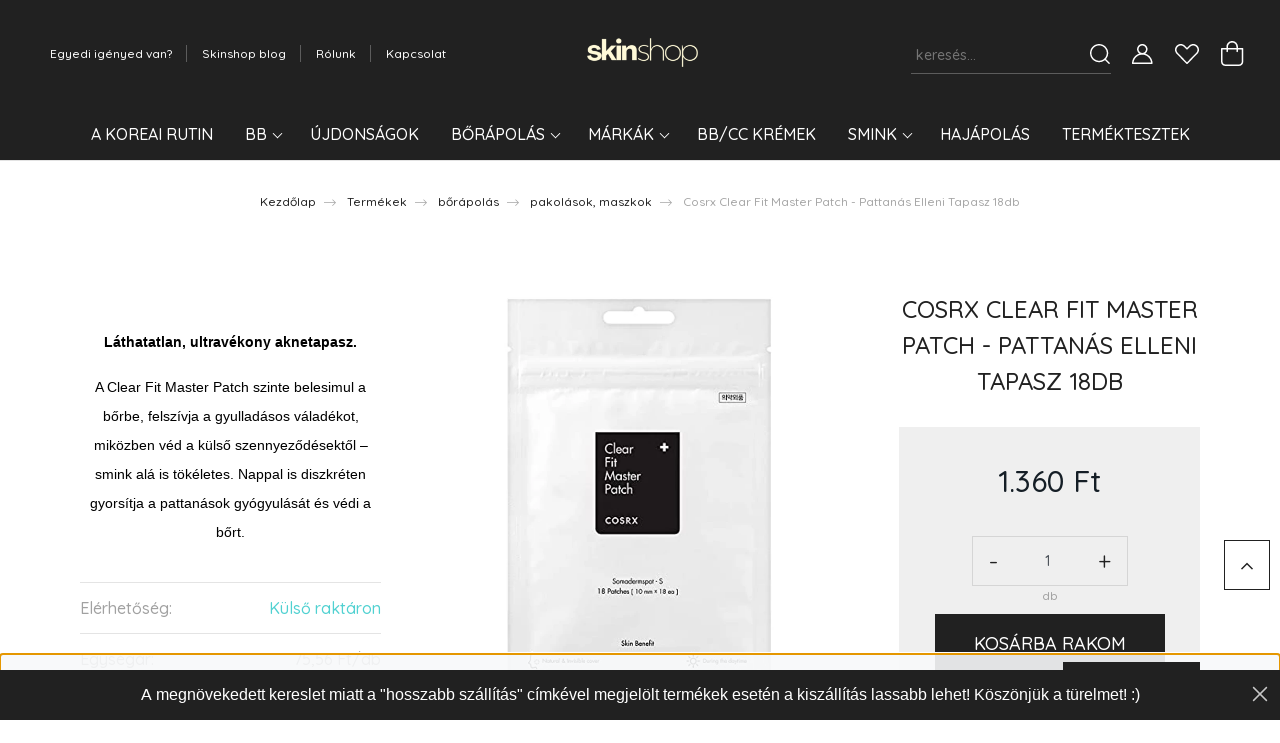

--- FILE ---
content_type: text/html; charset=UTF-8
request_url: https://www.skinshop.hu/cosrx-clear-fit-master-pattanas-elleni-tapasz-18db
body_size: 37756
content:
<!DOCTYPE html>
<html lang="hu" dir="ltr">
<head>
    <title>Cosrx Clear Fit Master Pattanás Elleni Tapasz ❤️ | skinshop.hu</title>
    <meta charset="utf-8">
    <meta name="description" content="A Cosrx Clear Fitt extra vékony hidrokolloid tapaszok, melyek felgyorsítják a pattanások, aknék gyógyulási folyamatát és segítenek elfedni azokat. ">
    <meta name="robots" content="index, follow">
    <link rel="image_src" href="https://skinshop.cdn.shoprenter.hu/custom/skinshop/image/data/cosrx/Clear-Fit-Master-Patch-cosrx.jpg.webp?lastmod=1713870689.1718270407">
    <meta property="og:title" content="Cosrx Clear Fit Master Patch - Pattanás Elleni Tapasz 18db" />
    <meta property="og:type" content="product" />
    <meta property="og:url" content="https://www.skinshop.hu/cosrx-clear-fit-master-pattanas-elleni-tapasz-18db" />
    <meta property="og:image" content="https://skinshop.cdn.shoprenter.hu/custom/skinshop/image/cache/w1910h1000/cosrx/Clear-Fit-Master-Patch-cosrx.jpg.webp?lastmod=1713870689.1718270407" />
    <meta property="og:description" content="Láthatatlan, ultravékony aknetapasz.A Clear Fit Master Patch szinte belesimul a bőrbe, felszívja a gyulladásos váladékot, miközben véd a külső szennyeződésektől – smink alá is tökéletes. Nappal is diszkréten gyorsítja a..." />
    <link href="https://skinshop.cdn.shoprenter.hu/custom/skinshop/image/data/skinshop_favicon2025.png?lastmod=1737316690.1718270407" rel="icon" />
    <link href="https://skinshop.cdn.shoprenter.hu/custom/skinshop/image/data/skinshop_favicon2025.png?lastmod=1737316690.1718270407" rel="apple-touch-icon" />
    <base href="https://www.skinshop.hu:443" />

    <meta name="viewport" content="width=device-width, initial-scale=1, maximum-scale=1, user-scalable=0">
            <link href="https://www.skinshop.hu/cosrx-clear-fit-master-pattanas-elleni-tapasz-18db" rel="canonical">
    
            
                <link rel="preconnect" href="https://fonts.googleapis.com">
    <link rel="preconnect" href="https://fonts.gstatic.com" crossorigin>
    <link href="https://fonts.googleapis.com/css2?family=Quicksand:wght@300;400;500;600;700&display=swap" rel="stylesheet">
    <link href="https://cdnjs.cloudflare.com/ajax/libs/fancybox/3.5.7/jquery.fancybox.min.css" rel="stylesheet" />
            <link rel="stylesheet" href="https://skinshop.cdn.shoprenter.hu/custom/skinshop/catalog/view/theme/paris_global/style/1763468188.1591773721.0.1633553215.css?v=null.1718270407" media="screen">
        <script>
        window.nonProductQuality = 80;
    </script>
    <script src="//ajax.googleapis.com/ajax/libs/jquery/1.10.2/jquery.min.js"></script>
    <script>window.jQuery || document.write('<script src="https://skinshop.cdn.shoprenter.hu/catalog/view/javascript/jquery/jquery-1.10.2.min.js?v=1484139539"><\/script>');</script>
    <script src="//cdn.jsdelivr.net/npm/slick-carousel@1.8.1/slick/slick.min.js"></script>

                
        
    

    <!--Header JavaScript codes--><script src="https://skinshop.cdn.shoprenter.hu/web/compiled/js/base.js?v=1768402759"></script><script src="https://skinshop.cdn.shoprenter.hu/web/compiled/js/countdown.js?v=1768402759"></script><script src="https://skinshop.cdn.shoprenter.hu/web/compiled/js/productreview.js?v=1768402759"></script><script src="https://skinshop.cdn.shoprenter.hu/web/compiled/js/before_starter2_head.js?v=1768402759"></script><script src="https://skinshop.cdn.shoprenter.hu/web/compiled/js/before_starter2_productpage.js?v=1768402759"></script><script src="https://skinshop.cdn.shoprenter.hu/web/compiled/js/nanobar.js?v=1768402759"></script><!--Header jQuery onLoad scripts--><script>window.countdownFormat='%D:%H:%M:%S';var BASEURL='https://www.skinshop.hu';Currency={"symbol_left":"","symbol_right":" Ft","decimal_place":0,"decimal_point":",","thousand_point":".","currency":"HUF","value":1};var ShopRenter=ShopRenter||{};ShopRenter.product={"id":724,"sku":"20220328-7","currency":"HUF","unitName":"db","price":1360,"name":"Cosrx Clear Fit Master Patch - Pattan\u00e1s Elleni Tapasz 18db","brand":"COSRX","currentVariant":[],"parent":{"id":724,"sku":"20220328-7","unitName":"db","price":1360,"name":"Cosrx Clear Fit Master Patch - Pattan\u00e1s Elleni Tapasz 18db"}};$(document).ready(function(){});$(window).load(function(){var init_relatedproducts_Scroller=function(){$("#relatedproducts .aurora-scroll-click-mode").each(function(){var max=0;$(this).find($(".list_prouctname")).each(function(){var h=$(this).height();max=h>max?h:max;});$(this).find($(".list_prouctname")).each(function(){$(this).height(max);});});$("#relatedproducts .aurora-scroll-click-mode").auroraScroll({autoMode:"click",frameRate:60,speed:2.5,direction:-1,elementClass:"product-snapshot",pauseAfter:false,horizontal:true,visible:1,arrowsPosition:1},function(){initAurora();});}
init_relatedproducts_Scroller();var init_similar_products_Scroller=function(){$("#similar_products .aurora-scroll-click-mode").each(function(){var max=0;$(this).find($(".list_prouctname")).each(function(){var h=$(this).height();max=h>max?h:max;});$(this).find($(".list_prouctname")).each(function(){$(this).height(max);});});$("#similar_products .aurora-scroll-click-mode").auroraScroll({autoMode:"click",frameRate:60,speed:2.5,direction:-1,elementClass:"product-snapshot",pauseAfter:false,horizontal:true,visible:1,arrowsPosition:1},function(){initAurora();});}
init_similar_products_Scroller();});</script><script src="https://skinshop.cdn.shoprenter.hu/web/compiled/js/vue/manifest.bundle.js?v=1768402756"></script><script>var ShopRenter=ShopRenter||{};ShopRenter.onCartUpdate=function(callable){document.addEventListener('cartChanged',callable)};ShopRenter.onItemAdd=function(callable){document.addEventListener('AddToCart',callable)};ShopRenter.onItemDelete=function(callable){document.addEventListener('deleteCart',callable)};ShopRenter.onSearchResultViewed=function(callable){document.addEventListener('AuroraSearchResultViewed',callable)};ShopRenter.onSubscribedForNewsletter=function(callable){document.addEventListener('AuroraSubscribedForNewsletter',callable)};ShopRenter.onCheckoutInitiated=function(callable){document.addEventListener('AuroraCheckoutInitiated',callable)};ShopRenter.onCheckoutShippingInfoAdded=function(callable){document.addEventListener('AuroraCheckoutShippingInfoAdded',callable)};ShopRenter.onCheckoutPaymentInfoAdded=function(callable){document.addEventListener('AuroraCheckoutPaymentInfoAdded',callable)};ShopRenter.onCheckoutOrderConfirmed=function(callable){document.addEventListener('AuroraCheckoutOrderConfirmed',callable)};ShopRenter.onCheckoutOrderPaid=function(callable){document.addEventListener('AuroraOrderPaid',callable)};ShopRenter.onCheckoutOrderPaidUnsuccessful=function(callable){document.addEventListener('AuroraOrderPaidUnsuccessful',callable)};ShopRenter.onProductPageViewed=function(callable){document.addEventListener('AuroraProductPageViewed',callable)};ShopRenter.onMarketingConsentChanged=function(callable){document.addEventListener('AuroraMarketingConsentChanged',callable)};ShopRenter.onCustomerRegistered=function(callable){document.addEventListener('AuroraCustomerRegistered',callable)};ShopRenter.onCustomerLoggedIn=function(callable){document.addEventListener('AuroraCustomerLoggedIn',callable)};ShopRenter.onCustomerUpdated=function(callable){document.addEventListener('AuroraCustomerUpdated',callable)};ShopRenter.onCartPageViewed=function(callable){document.addEventListener('AuroraCartPageViewed',callable)};ShopRenter.customer={"userId":0,"userClientIP":"18.118.78.234","userGroupId":8,"customerGroupTaxMode":"gross","customerGroupPriceMode":"only_gross","email":"","phoneNumber":"","name":{"firstName":"","lastName":""}};ShopRenter.theme={"name":"paris_global","family":"paris","parent":""};ShopRenter.shop={"name":"skinshop","locale":"hu","currency":{"code":"HUF","rate":1},"domain":"skinshop.myshoprenter.hu"};ShopRenter.page={"route":"product\/product","queryString":"cosrx-clear-fit-master-pattanas-elleni-tapasz-18db"};ShopRenter.formSubmit=function(form,callback){callback();};let loadedAsyncScriptCount=0;function asyncScriptLoaded(position){loadedAsyncScriptCount++;if(position==='body'){if(document.querySelectorAll('.async-script-tag').length===loadedAsyncScriptCount){if(/complete|interactive|loaded/.test(document.readyState)){document.dispatchEvent(new CustomEvent('asyncScriptsLoaded',{}));}else{document.addEventListener('DOMContentLoaded',()=>{document.dispatchEvent(new CustomEvent('asyncScriptsLoaded',{}));});}}}}</script><script type="text/javascript"async class="async-script-tag"onload="asyncScriptLoaded('header')"src="https://static2.rapidsearch.dev/resultpage.js?shop=skinshop.shoprenter.hu"></script><script type="text/javascript"async class="async-script-tag"onload="asyncScriptLoaded('header')"src="https://frontend.embedi.hu/shoprenter/65fada3fd704771711342423/platform.js"></script><script type="text/javascript"src="https://skinshop.cdn.shoprenter.hu/web/compiled/js/vue/customerEventDispatcher.bundle.js?v=1768402756"></script>                
            
            <script>window.dataLayer=window.dataLayer||[];function gtag(){dataLayer.push(arguments)};var ShopRenter=ShopRenter||{};ShopRenter.config=ShopRenter.config||{};ShopRenter.config.googleConsentModeDefaultValue="denied";</script>                        <script type="text/javascript" src="https://skinshop.cdn.shoprenter.hu/web/compiled/js/vue/googleConsentMode.bundle.js?v=1768402756"></script>

            <!-- Meta Pixel Code -->
<script>
!function(f,b,e,v,n,t,s)
{if(f.fbq)return;n=f.fbq=function(){n.callMethod?
n.callMethod.apply(n,arguments):n.queue.push(arguments)};
if(!f._fbq)f._fbq=n;n.push=n;n.loaded=!0;n.version='2.0';
n.queue=[];t=b.createElement(e);t.async=!0;
t.src=v;s=b.getElementsByTagName(e)[0];
s.parentNode.insertBefore(t,s)}(window, document,'script',
'https://connect.facebook.net/en_US/fbevents.js');
fbq('consent', 'revoke');
fbq('init', '1499357307811157');
fbq('track', 'PageView');
document.addEventListener('AuroraProductPageViewed', function(auroraEvent) {
                    fbq('track', 'ViewContent', {
                        content_type: 'product',
                        content_ids: [auroraEvent.detail.product.id.toString()],
                        value: parseFloat(auroraEvent.detail.product.grossUnitPrice),
                        currency: auroraEvent.detail.product.currency
                    }, {
                        eventID: auroraEvent.detail.event.id
                    });
                });
document.addEventListener('AuroraAddedToCart', function(auroraEvent) {
    var fbpId = [];
    var fbpValue = 0;
    var fbpCurrency = '';

    auroraEvent.detail.products.forEach(function(item) {
        fbpValue += parseFloat(item.grossUnitPrice) * item.quantity;
        fbpId.push(item.id);
        fbpCurrency = item.currency;
    });


    fbq('track', 'AddToCart', {
        content_ids: fbpId,
        content_type: 'product',
        value: fbpValue,
        currency: fbpCurrency
    }, {
        eventID: auroraEvent.detail.event.id
    });
})
window.addEventListener('AuroraMarketingCookie.Changed', function(event) {
            let consentStatus = event.detail.isAccepted ? 'grant' : 'revoke';
            if (typeof fbq === 'function') {
                fbq('consent', consentStatus);
            }
        });
</script>
<noscript><img height="1" width="1" style="display:none"
src="https://www.facebook.com/tr?id=1499357307811157&ev=PageView&noscript=1"
/></noscript>
<!-- End Meta Pixel Code -->
            <!-- Google Tag Manager -->
<script>(function(w,d,s,l,i){w[l]=w[l]||[];w[l].push({'gtm.start':
new Date().getTime(),event:'gtm.js'});var f=d.getElementsByTagName(s)[0],
j=d.createElement(s),dl=l!='dataLayer'?'&l='+l:'';j.async=true;j.src=
'https://www.googletagmanager.com/gtm.js?id='+i+dl;f.parentNode.insertBefore(j,f);
})(window,document,'script','dataLayer','GTM-PLTMPH8N');</script>
<!-- End Google Tag Manager -->
            
            
                <!--Global site tag(gtag.js)--><script async src="https://www.googletagmanager.com/gtag/js?id=G-YD5150MYX7"></script><script>window.dataLayer=window.dataLayer||[];function gtag(){dataLayer.push(arguments);}
gtag('js',new Date());gtag('config','G-YD5150MYX7');gtag('config','AW-11553575120',{"allow_enhanced_conversions":true});</script>                                <script type="text/javascript" src="https://skinshop.cdn.shoprenter.hu/web/compiled/js/vue/GA4EventSender.bundle.js?v=1768402756"></script>

    
    
</head>
<body id="body" class="page-body product-page-body show-quantity-in-category paris_global-body desktop-device-body" role="document">
<script>var bodyComputedStyle=window.getComputedStyle(document.body);ShopRenter.theme.breakpoints={'xs':parseInt(bodyComputedStyle.getPropertyValue('--breakpoint-xs')),'sm':parseInt(bodyComputedStyle.getPropertyValue('--breakpoint-sm')),'md':parseInt(bodyComputedStyle.getPropertyValue('--breakpoint-md')),'lg':parseInt(bodyComputedStyle.getPropertyValue('--breakpoint-lg')),'xl':parseInt(bodyComputedStyle.getPropertyValue('--breakpoint-xl'))}</script><!--Google Tag Manager(noscript)--><noscript><iframe src="https://www.googletagmanager.com/ns.html?id=GTM-PLTMPH8N"
height="0"width="0"style="display:none;visibility:hidden"></iframe></noscript><!--End Google Tag Manager(noscript)--><div id="fb-root"></div><script>(function(d,s,id){var js,fjs=d.getElementsByTagName(s)[0];if(d.getElementById(id))return;js=d.createElement(s);js.id=id;js.src="//connect.facebook.net/hu_HU/sdk/xfbml.customerchat.js#xfbml=1&version=v2.12&autoLogAppEvents=1";fjs.parentNode.insertBefore(js,fjs);}(document,"script","facebook-jssdk"));</script>
                    

<!-- cached --><div class="Fixed nanobar js-nanobar-first-login">
    <div class="container nanobar-container">
        <div class="row flex-column flex-sm-row ">
            <div class="col-12 col-lg-6 col-xl-7 nanobar-text-cookies align-self-center text-sm-left">
                Weboldalunk használatával jóváhagyja a cookie-k használatát a Cookie-kkal kapcsolatos irányelv értelmében.
            </div>
            <div class="col-12 col-lg-6 col-xl-5 nanobar-buttons mt-2 m-lg-0 text-center text-lg-right">
                <a href="" class="btn btn-link nanobar-settings-button js-nanobar-settings-button">
                    Beállítások módosítása
                </a>
                <a href="" class="btn btn-primary nanobar-btn js-nanobar-close-cookies" data-button-save-text="Beállítások mentése">
                    Elfogadom
                </a>
            </div>
        </div>
        <div class="nanobar-cookies js-nanobar-cookies flex-column flex-sm-row text-left pt-3 mt-3" style="display: none;">
            <div class="form-check pt-2 pb-2 pr-2 mb-0">
                <input class="form-check-input" type="checkbox" name="required_cookies" disabled checked />
                <label class="form-check-label">
                    Szükséges cookie-k
                    <div class="cookies-help-text text-muted">
                        Ezek a cookie-k segítenek abban, hogy a webáruház használható és működőképes legyen.
                    </div>
                </label>
            </div>
            <div class="form-check pt-2 pb-2 pr-2 mb-0">
                <input class="form-check-input js-nanobar-marketing-cookies" type="checkbox" name="marketing_cookies"
                         checked />
                <label class="form-check-label">
                    Marketing cookie-k
                    <div class="cookies-help-text text-muted">
                        Ezeket a cookie-k segítenek abban, hogy az Ön érdeklődési körének megfelelő reklámokat és termékeket jelenítsük meg a webáruházban.
                    </div>
                </label>
            </div>
        </div>
    </div>
</div>

<script>
    (function ($) {
        $(document).ready(function () {
            new AuroraNanobar.FirstLogNanobarCheckbox(jQuery('.js-nanobar-first-login'), 'bottom');
        });
    })(jQuery);
</script>
<!-- /cached -->
<!-- cached --><div class="Fixed nanobar js-nanobar-free-shipping">
    <div class="container nanobar-container">
        <button type="button" class="close js-nanobar-close" aria-label="Close">
            <span aria-hidden="true">&times;</span>
        </button>
        <div class="nanobar-text px-3"></div>
    </div>
</div>

<script>$(document).ready(function(){document.nanobarInstance=new AuroraNanobar.FreeShippingNanobar($('.js-nanobar-free-shipping'),'bottom','500','','1');});</script><!-- /cached -->
                <!-- page-wrap -->

                <div class="page-wrap sr-search--enabled">
                                                <div id="section-header" class="section-wrapper ">
    
    

<header class="sticky-header">
            <div class="container-fluid">
            <nav class="navbar header-navbar flex-column">
                <div class="header-navbar-top d-flex justify-content-between w-100">
                    <div class="header-navbar-top-left d-flex align-items-center justify-content-start">
                        <div id="js-mobile-navbar" class="mobile-navbar">
                            <button id="js-hamburger-icon" class="btn btn-primary p-0">
                                <div class="hamburger-icon position-relative">
                                    <div class="hamburger-icon-line position-absolute line-1"></div>
                                    <div class="hamburger-icon-line position-absolute line-2"></div>
                                    <div class="hamburger-icon-line position-absolute line-3"></div>
                                </div>
                            </button>
                        </div>
                                                <!-- cached -->
    <ul class="nav headermenu-list">
                    <li class="nav-item">
                <a class="nav-link" href="https://www.skinshop.hu/egyedi-igeny"
                    target="_self"
                                        title="Egyedi igényed van?"
                >
                    Egyedi igényed van?
                </a>
                            </li>
                    <li class="nav-item">
                <a class="nav-link" href="https://www.skinshop.hu/skinshop-blog"
                    target="_self"
                                        title="Skinshop blog"
                >
                    Skinshop blog
                </a>
                            </li>
                    <li class="nav-item">
                <a class="nav-link" href="https://www.skinshop.hu/rolunk"
                    target="_self"
                                        title="Rólunk"
                >
                    Rólunk
                </a>
                            </li>
                    <li class="nav-item">
                <a class="nav-link" href="https://www.skinshop.hu/index.php?route=information/contact"
                    target="_self"
                                        title="Kapcsolat"
                >
                    Kapcsolat
                </a>
                            </li>
            </ul>
            <script>$(function(){if($(window).width()>992){window.addEventListener('load',function(){var menu_triggers=document.querySelectorAll('.headermenu-list li.dropdown > a');for(var i=0;i<menu_triggers.length;i++){menu_triggers[i].addEventListener('focus',function(e){for(var j=0;j<menu_triggers.length;j++){menu_triggers[j].parentNode.classList.remove('focus');}
this.parentNode.classList.add('focus');},false);menu_triggers[i].addEventListener('touchend',function(e){if(!this.parentNode.classList.contains('focus')){e.preventDefault();e.target.focus();}},false);}},false);}});</script>    <!-- /cached -->
                    </div>
                    <div class="header-navbar-top-center d-flex align-items-center justify-content-center">
                        <!-- cached -->
    <a class="navbar-brand" href="/"><img style="border: 0; max-width: 440px;" src="https://skinshop.cdn.shoprenter.hu/custom/skinshop/image/cache/w440h160m00/skinshop_2025v3.png?v=1737316157" title="skinshop.hu" alt="skinshop.hu" /></a>
<!-- /cached -->
                    </div>

                                        <div class="header-navbar-top-right-search d-flex align-items-center justify-content-end">
                        <div class="dropdown search-module d-flex header-navbar-top-right-item">
                            <div class="input-group">
                                <input class="form-control form-control-lg disableAutocomplete" type="text" placeholder="keresés..." value=""
                                       id="filter_keyword" 
                                       onclick="this.value=(this.value==this.defaultValue)?'':this.value;"/>
                                <div class="input-group-append">
                                    <button class="btn" type="button" onclick="moduleSearch();">
                                        <svg width="20" height="20" viewBox="0 0 20 20" fill="currentColor" xmlns="https://www.w3.org/2000/svg">
    <path d="M9.10855 18.2134C11.3088 18.2134 13.3297 17.4263 14.9076 16.123L18.5686 19.784C18.7113 19.9268 18.898 20 19.0848 20C19.2715 20 19.4582 19.9268 19.601 19.784C19.8865 19.4984 19.8865 19.0335 19.601 18.7479L15.9546 15.1016C17.3604 13.4981 18.2134 11.4003 18.2134 9.10855C18.2134 4.08567 14.1278 0 9.10489 0C4.08201 0 0 4.08201 0 9.10489C0 14.1278 4.08567 18.2134 9.10855 18.2134ZM9.10855 1.46074C13.3224 1.46074 16.7527 4.88742 16.7527 9.10489C16.7527 13.3223 13.3224 16.749 9.10855 16.749C4.89475 16.749 1.4644 13.3187 1.4644 9.10489C1.4644 4.89109 4.89475 1.46074 9.10855 1.46074Z" />
</svg>

                                    </button>
                                </div>
                            </div>

                            <input type="hidden" id="filter_description" value="0"/>
                            <input type="hidden" id="search_shopname" value="skinshop"/>
                            <div id="results" class="dropdown-menu search-results"></div>
                        </div>

                        
                    </div>
                    
                    <div class="header-navbar-top-right d-flex align-items-center justify-content-end">
                                                    <div class="header-navbar-top-right-item header-navbar-top-right-login">
                                <!-- cached -->
    <ul class="nav login-list">
                    <li class="nav-item">
                <a class="nav-link btn" href="index.php?route=account/login" title="Belépés">
                    <span>
                        <svg width="21" height="20" viewBox="0 0 21 20" fill="currentColor" xmlns="https://www.w3.org/2000/svg">
    <path d="M0.747791 20H19.802C20.0039 20 20.1945 19.9178 20.3366 19.7757C20.4786 19.6336 20.5534 19.4393 20.5497 19.2374C20.4599 14.6878 17.3534 10.8299 13.1777 9.58505C14.5833 8.64673 15.5104 7.04673 15.5104 5.23364C15.5104 2.34766 13.1627 0 10.2768 0C7.39078 0 5.04312 2.34766 5.04312 5.23364C5.04312 7.04673 5.97022 8.64673 7.37209 9.58505C3.19639 10.8336 0.0898473 14.6878 0.000127707 19.2374C-0.00361061 19.4393 0.0748939 19.6336 0.213212 19.7757C0.351529 19.9178 0.54966 20 0.747791 20ZM6.53845 5.23364C6.53845 3.17383 8.21695 1.49533 10.2768 1.49533C12.3366 1.49533 14.0151 3.17383 14.0151 5.23364C14.0151 7.29346 12.3366 8.97196 10.2768 8.97196C8.21695 8.97196 6.53845 7.29346 6.53845 5.23364ZM10.2768 10.6542C14.7702 10.6542 18.5384 14.1121 19.0095 18.5047H1.54405C2.01508 14.1121 5.78331 10.6542 10.2768 10.6542Z"/>
</svg>

                    </span>
                </a>
            </li>
            </ul>
<!-- /cached -->
                            </div>
                                                <div class="header-navbar-top-right-item">
                            <hx:include src="/_fragment?_path=_format%3Dhtml%26_locale%3Den%26_controller%3Dmodule%252Fwishlist&amp;_hash=WQjz4ICik9LDubJwi2ti%2BLGpt1J3fv%2BLojTEaVrHwEI%3D"></hx:include>
                        </div>
                        <div id="js-cart" class="header-navbar-top-right-item">
                            <hx:include src="/_fragment?_path=_format%3Dhtml%26_locale%3Den%26_controller%3Dmodule%252Fcart&amp;_hash=au4QXGjZaCvgM0mcTo72D9Fr6s25hGQW6HJiupKZXk8%3D"></hx:include>
                        </div>
                    </div>
                </div>
                <div class="header-navbar-bottom">
                    


                    
            <div id="module_category_wrapper" class="module-category-wrapper">
    
    <div id="category" class="module content-module header-position hide-top category-module" >
                    <div class="module-body">
                        <div id="category-nav">
            


<ul class="nav nav-pills category category-menu sf-menu sf-horizontal cached">
    <li id="cat_204" class="nav-item item category-list module-list even">
    <a href="https://www.skinshop.hu/koreai-rutin" class="nav-link">
        A koreai rutin
    </a>
    </li><li id="cat_352" class="nav-item item category-list module-list parent odd">
    <a href="https://www.skinshop.hu/bb-352" class="nav-link">
        BB
    </a>
            <ul class="nav flex-column children"><li id="cat_355" class="nav-item item category-list module-list even">
    <a href="https://www.skinshop.hu/bb-352/cc-kremek-355" class="nav-link">
        CC krémek
    </a>
    </li></ul>
    </li><li id="cat_167" class="nav-item item category-list module-list even">
    <a href="https://www.skinshop.hu/ujdonsagok" class="nav-link">
        újdonságok
    </a>
    </li><li id="cat_146" class="nav-item item category-list module-list parent odd">
    <a href="https://www.skinshop.hu/borapolas" class="nav-link">
        bőrápolás
    </a>
            <ul class="nav flex-column children"><li id="cat_178" class="nav-item item category-list module-list even">
    <a href="https://www.skinshop.hu/borapolas/ajakapolas" class="nav-link">
        ajakápolók
    </a>
    </li><li id="cat_139" class="nav-item item category-list module-list odd">
    <a href="https://www.skinshop.hu/borapolas/arctisztitok" class="nav-link">
        arctisztítók
    </a>
    </li><li id="cat_346" class="nav-item item category-list module-list parent even">
    <a href="https://www.skinshop.hu/borapolas/esszenciak-346" class="nav-link">
        esszenciák
    </a>
            <ul class="nav flex-column children"><li id="cat_349" class="nav-item item category-list module-list even">
    <a href="https://www.skinshop.hu/borapolas/esszenciak-346/mistek-349" class="nav-link">
        mistek
    </a>
    </li></ul>
    </li><li id="cat_286" class="nav-item item category-list module-list odd">
    <a href="https://www.skinshop.hu/borapolas/testapolas" class="nav-link">
        Testápolás
    </a>
    </li><li id="cat_140" class="nav-item item category-list module-list even">
    <a href="https://www.skinshop.hu/borapolas/tonerek" class="nav-link">
        tonerek
    </a>
    </li><li id="cat_143" class="nav-item item category-list module-list odd">
    <a href="https://www.skinshop.hu/borapolas/hamlasztok" class="nav-link">
        hámlasztók
    </a>
    </li><li id="cat_141" class="nav-item item category-list module-list even">
    <a href="https://www.skinshop.hu/borapolas/esszenciak" class="nav-link">
        esszenciák/mistek
    </a>
    </li><li id="cat_142" class="nav-item item category-list module-list odd">
    <a href="https://www.skinshop.hu/borapolas/szerumok" class="nav-link">
        szérumok
    </a>
    </li><li id="cat_144" class="nav-item item category-list module-list even">
    <a href="https://www.skinshop.hu/borapolas/hidratalok" class="nav-link">
        hidratálók
    </a>
    </li><li id="cat_148" class="nav-item item category-list module-list odd">
    <a href="https://www.skinshop.hu/borapolas/szemkornyekapolok" class="nav-link">
        szemkörnyékápolók
    </a>
    </li><li id="cat_145" class="nav-item item category-list module-list even">
    <a href="https://www.skinshop.hu/borapolas/fenyvedok" class="nav-link">
        fényvédők
    </a>
    </li><li id="cat_151" class="nav-item item category-list module-list odd">
    <a href="https://www.skinshop.hu/borapolas/maszkok-pakolasok" class="nav-link">
        pakolások, maszkok
    </a>
    </li><li id="cat_175" class="nav-item item category-list module-list even">
    <a href="https://www.skinshop.hu/borapolas/szemtapaszok" class="nav-link">
        szemtapaszok
    </a>
    </li><li id="cat_168" class="nav-item item category-list module-list odd">
    <a href="https://www.skinshop.hu/borapolas/puderek" class="nav-link">
        púderek
    </a>
    </li><li id="cat_173" class="nav-item item category-list module-list even">
    <a href="https://www.skinshop.hu/borapolas/vattakorongok" class="nav-link">
        vattakorongok
    </a>
    </li><li id="cat_199" class="nav-item item category-list module-list odd">
    <a href="https://www.skinshop.hu/borapolas/kiegeszitok" class="nav-link">
        kiegészítők
    </a>
    </li><li id="cat_232" class="nav-item item category-list module-list even">
    <a href="https://www.skinshop.hu/borapolas/termekek-labapolas" class="nav-link">
        Kéz- és lábápolás
    </a>
    </li></ul>
    </li><li id="cat_169" class="nav-item item category-list module-list parent even">
    <a href="https://www.skinshop.hu/markak" class="nav-link">
        Márkák
    </a>
            <ul class="nav flex-column children"><li id="cat_183" class="nav-item item category-list module-list even">
    <a href="https://www.skinshop.hu/markak/apieu" class="nav-link">
        A'PIEU
    </a>
    </li><li id="cat_293" class="nav-item item category-list module-list odd">
    <a href="https://www.skinshop.hu/markak/accoje-293" class="nav-link">
        ACCOJE
    </a>
    </li><li id="cat_297" class="nav-item item category-list module-list even">
    <a href="https://www.skinshop.hu/markak/anua-297" class="nav-link">
        ANUA
    </a>
    </li><li id="cat_304" class="nav-item item category-list module-list odd">
    <a href="https://www.skinshop.hu/markak/aromatica-304" class="nav-link">
        AROMATICA
    </a>
    </li><li id="cat_307" class="nav-item item category-list module-list even">
    <a href="https://www.skinshop.hu/markak/axis-y-307" class="nav-link">
        AXIS-Y 
    </a>
    </li><li id="cat_315" class="nav-item item category-list module-list odd">
    <a href="https://www.skinshop.hu/markak/banila-co-315" class="nav-link">
        BANILA CO
    </a>
    </li><li id="cat_319" class="nav-item item category-list module-list even">
    <a href="https://www.skinshop.hu/markak/beaudiani-319" class="nav-link">
        BEAUDIANI
    </a>
    </li><li id="cat_284" class="nav-item item category-list module-list odd">
    <a href="https://www.skinshop.hu/markak/beauty-of-joseon-284" class="nav-link">
        Beauty of Joseon
    </a>
    </li><li id="cat_170" class="nav-item item category-list module-list even">
    <a href="https://www.skinshop.hu/markak/benton-termekek" class="nav-link">
        Benton
    </a>
    </li><li id="cat_339" class="nav-item item category-list module-list odd">
    <a href="https://www.skinshop.hu/markak/biodance-339" class="nav-link">
        BIODANCE
    </a>
    </li><li id="cat_326" class="nav-item item category-list module-list even">
    <a href="https://www.skinshop.hu/markak/british-m-326" class="nav-link">
        BRITISH M
    </a>
    </li><li id="cat_294" class="nav-item item category-list module-list odd">
    <a href="https://www.skinshop.hu/markak/cliv-294" class="nav-link">
        CLIV
    </a>
    </li><li id="cat_179" class="nav-item item category-list module-list even">
    <a href="https://www.skinshop.hu/markak/cosrx" class="nav-link">
        Cosrx
    </a>
    </li><li id="cat_299" class="nav-item item category-list module-list odd">
    <a href="https://www.skinshop.hu/markak/coxir-299" class="nav-link">
        COXIR
    </a>
    </li><li id="cat_217" class="nav-item item category-list module-list even">
    <a href="https://www.skinshop.hu/markak/daeng-gi-meo-ri" class="nav-link">
        Daeng Gi Meo Ri
    </a>
    </li><li id="cat_301" class="nav-item item category-list module-list odd">
    <a href="https://www.skinshop.hu/markak/dalba-301" class="nav-link">
        DALBA
    </a>
    </li><li id="cat_309" class="nav-item item category-list module-list even">
    <a href="https://www.skinshop.hu/markak/drceuracle-309" class="nav-link">
        Dr.Ceuracle
    </a>
    </li><li id="cat_180" class="nav-item item category-list module-list odd">
    <a href="https://www.skinshop.hu/markak/elizavecca-kozmetikumok" class="nav-link">
        Elizavecca
    </a>
    </li><li id="cat_186" class="nav-item item category-list module-list even">
    <a href="https://www.skinshop.hu/markak/elyns-lab-termekek" class="nav-link">
        Elyn's Lab
    </a>
    </li><li id="cat_318" class="nav-item item category-list module-list odd">
    <a href="https://www.skinshop.hu/markak/etude-318" class="nav-link">
        ETUDE
    </a>
    </li><li id="cat_234" class="nav-item item category-list module-list even">
    <a href="https://www.skinshop.hu/markak/fascy" class="nav-link">
        Fascy
    </a>
    </li><li id="cat_342" class="nav-item item category-list module-list odd">
    <a href="https://www.skinshop.hu/markak/frudia-342" class="nav-link">
        FRUDIA
    </a>
    </li><li id="cat_328" class="nav-item item category-list module-list even">
    <a href="https://www.skinshop.hu/markak/goodal-328" class="nav-link">
        GOODAL
    </a>
    </li><li id="cat_268" class="nav-item item category-list module-list odd">
    <a href="https://www.skinshop.hu/markak/hanskin-termekek" class="nav-link">
        Hanskin
    </a>
    </li><li id="cat_330" class="nav-item item category-list module-list even">
    <a href="https://www.skinshop.hu/markak/haru-haru-wonder-330" class="nav-link">
        HARU HARU WONDER
    </a>
    </li><li id="cat_213" class="nav-item item category-list module-list odd">
    <a href="https://www.skinshop.hu/markak/heimish" class="nav-link">
        heimish
    </a>
    </li><li id="cat_238" class="nav-item item category-list module-list even">
    <a href="https://www.skinshop.hu/markak/herczeg-238" class="nav-link">
        Herczeg
    </a>
    </li><li id="cat_171" class="nav-item item category-list module-list odd">
    <a href="https://www.skinshop.hu/markak/holika-holika" class="nav-link">
        Holika Holika
    </a>
    </li><li id="cat_275" class="nav-item item category-list module-list even">
    <a href="https://www.skinshop.hu/markak/instalash" class="nav-link">
        Instalash
    </a>
    </li><li id="cat_265" class="nav-item item category-list module-list odd">
    <a href="https://www.skinshop.hu/markak/isntree" class="nav-link">
        Isntree
    </a>
    </li><li id="cat_205" class="nav-item item category-list module-list even">
    <a href="https://www.skinshop.hu/markak/iunik-termekek" class="nav-link">
        iUNIK
    </a>
    </li><li id="cat_245" class="nav-item item category-list module-list odd">
    <a href="https://www.skinshop.hu/markak/lador-hajapolas" class="nav-link">
        Lador
    </a>
    </li><li id="cat_211" class="nav-item item category-list module-list even">
    <a href="https://www.skinshop.hu/markak/manyo" class="nav-link">
        manyo
    </a>
    </li><li id="cat_310" class="nav-item item category-list module-list odd">
    <a href="https://www.skinshop.hu/markak/maryandmay-310" class="nav-link">
        MARY&amp;MAY
    </a>
    </li><li id="cat_239" class="nav-item item category-list module-list even">
    <a href="https://www.skinshop.hu/markak/medi-peel-kozmetikumok" class="nav-link">
        Medi-Peel
    </a>
    </li><li id="cat_344" class="nav-item item category-list module-list odd">
    <a href="https://www.skinshop.hu/markak/medicube-344" class="nav-link">
        Medicube
    </a>
    </li><li id="cat_278" class="nav-item item category-list module-list even">
    <a href="https://www.skinshop.hu/markak/missha-278" class="nav-link">
        Missha
    </a>
    </li><li id="cat_322" class="nav-item item category-list module-list odd">
    <a href="https://www.skinshop.hu/markak/mixsoon-322" class="nav-link">
        MIXSOON
    </a>
    </li><li id="cat_197" class="nav-item item category-list module-list even">
    <a href="https://www.skinshop.hu/markak/mizon-kozmetikumok" class="nav-link">
        Mizon
    </a>
    </li><li id="cat_221" class="nav-item item category-list module-list odd">
    <a href="https://www.skinshop.hu/markak/naruko-kozmetikumok" class="nav-link">
        Narüko
    </a>
    </li><li id="cat_271" class="nav-item item category-list module-list even">
    <a href="https://www.skinshop.hu/markak/plodica" class="nav-link">
        Plodica
    </a>
    </li><li id="cat_331" class="nav-item item category-list module-list odd">
    <a href="https://www.skinshop.hu/markak/pureheals-331" class="nav-link">
        PUREHEALS
    </a>
    </li><li id="cat_184" class="nav-item item category-list module-list even">
    <a href="https://www.skinshop.hu/markak/purito" class="nav-link">
        Purito
    </a>
    </li><li id="cat_196" class="nav-item item category-list module-list odd">
    <a href="https://www.skinshop.hu/markak/pyunkang-yul" class="nav-link">
        PYUNKANG YUL
    </a>
    </li><li id="cat_295" class="nav-item item category-list module-list even">
    <a href="https://www.skinshop.hu/markak/round-lab-295" class="nav-link">
        ROUND LAB
    </a>
    </li><li id="cat_281" class="nav-item item category-list module-list odd">
    <a href="https://www.skinshop.hu/markak/skin1004-281" class="nav-link">
        SKIN1004
    </a>
    </li><li id="cat_247" class="nav-item item category-list module-list even">
    <a href="https://www.skinshop.hu/markak/skinfood-kozmetikumok" class="nav-link">
        Skinfood
    </a>
    </li><li id="cat_208" class="nav-item item category-list module-list odd">
    <a href="https://www.skinshop.hu/markak/some-by-mi" class="nav-link">
        Some By Mi
    </a>
    </li><li id="cat_312" class="nav-item item category-list module-list even">
    <a href="https://www.skinshop.hu/markak/thank-you-farmer-312" class="nav-link">
        THANK YOU FARMER
    </a>
    </li><li id="cat_324" class="nav-item item category-list module-list odd">
    <a href="https://www.skinshop.hu/markak/the-saem-324" class="nav-link">
        THE SAEM
    </a>
    </li><li id="cat_334" class="nav-item item category-list module-list even">
    <a href="https://www.skinshop.hu/markak/the-skin-house-334" class="nav-link">
        THE SKIN HOUSE
    </a>
    </li><li id="cat_337" class="nav-item item category-list module-list odd">
    <a href="https://www.skinshop.hu/markak/tirtir-337" class="nav-link">
        TIRTIR
    </a>
    </li><li id="cat_264" class="nav-item item category-list module-list even">
    <a href="https://www.skinshop.hu/markak/tocobo" class="nav-link">
        Tocobo
    </a>
    </li><li id="cat_338" class="nav-item item category-list module-list odd">
    <a href="https://www.skinshop.hu/markak/vt-cosmetics-338" class="nav-link">
        VT COSMETICS
    </a>
    </li><li id="cat_216" class="nav-item item category-list module-list even">
    <a href="https://www.skinshop.hu/markak/yadah-kozmetikumok" class="nav-link">
        yadah
    </a>
    </li></ul>
    </li><li id="cat_153" class="nav-item item category-list module-list odd">
    <a href="https://www.skinshop.hu/bb-cc-kremek" class="nav-link">
        BB/CC krémek
    </a>
    </li><li id="cat_189" class="nav-item item category-list module-list parent even">
    <a href="https://www.skinshop.hu/smink" class="nav-link">
        smink
    </a>
            <ul class="nav flex-column children"><li id="cat_508" class="nav-item item category-list module-list even">
    <a href="https://www.skinshop.hu/smink/ajkak-508" class="nav-link">
        Ajkak
    </a>
    </li><li id="cat_373" class="nav-item item category-list module-list parent odd">
    <a href="https://www.skinshop.hu/smink/akciok-and-ujdonsagok-373" class="nav-link">
        Akciók &amp; Újdonságok
    </a>
            <ul class="nav flex-column children"><li id="cat_381" class="nav-item item category-list module-list even">
    <a href="https://www.skinshop.hu/smink/akciok-and-ujdonsagok-373/akciok-381" class="nav-link">
        Akciók
    </a>
    </li><li id="cat_387" class="nav-item item category-list module-list odd">
    <a href="https://www.skinshop.hu/smink/akciok-and-ujdonsagok-373/ujdonsagok-387" class="nav-link">
        Újdonságok
    </a>
    </li></ul>
    </li><li id="cat_474" class="nav-item item category-list module-list parent even">
    <a href="https://www.skinshop.hu/smink/arc-474" class="nav-link">
        Arc
    </a>
            <ul class="nav flex-column children"><li id="cat_478" class="nav-item item category-list module-list even">
    <a href="https://www.skinshop.hu/smink/arc-474/alapozok-478" class="nav-link">
        Alapozók
    </a>
    </li><li id="cat_535" class="nav-item item category-list module-list parent odd">
    <a href="https://www.skinshop.hu/smink/arc-474/bb-535" class="nav-link">
        BB
    </a>
            <ul class="nav flex-column children"><li id="cat_538" class="nav-item item category-list module-list even">
    <a href="https://www.skinshop.hu/smink/arc-474/bb-535/cc-kremek-538" class="nav-link">
        CC krémek
    </a>
    </li></ul>
    </li><li id="cat_476" class="nav-item item category-list module-list even">
    <a href="https://www.skinshop.hu/smink/arc-474/bbcc-kremek-476" class="nav-link">
        BB/CC krémek
    </a>
    </li><li id="cat_490" class="nav-item item category-list module-list odd">
    <a href="https://www.skinshop.hu/smink/arc-474/konturozok-490" class="nav-link">
        Kontúrozók
    </a>
    </li><li id="cat_481" class="nav-item item category-list module-list even">
    <a href="https://www.skinshop.hu/smink/arc-474/korrektorok-481" class="nav-link">
        Korrektorok
    </a>
    </li><li id="cat_487" class="nav-item item category-list module-list odd">
    <a href="https://www.skinshop.hu/smink/arc-474/primerek-487" class="nav-link">
        Primerek
    </a>
    </li><li id="cat_484" class="nav-item item category-list module-list even">
    <a href="https://www.skinshop.hu/smink/arc-474/puderek-484" class="nav-link">
        Púderek
    </a>
    </li></ul>
    </li><li id="cat_511" class="nav-item item category-list module-list odd">
    <a href="https://www.skinshop.hu/smink/kiegeszitok-511" class="nav-link">
        Kiegészítők
    </a>
    </li><li id="cat_506" class="nav-item item category-list module-list even">
    <a href="https://www.skinshop.hu/smink/kormok-506" class="nav-link">
        Körmök
    </a>
    </li><li id="cat_493" class="nav-item item category-list module-list parent odd">
    <a href="https://www.skinshop.hu/smink/szem-493" class="nav-link">
        Szem
    </a>
            <ul class="nav flex-column children"><li id="cat_504" class="nav-item item category-list module-list even">
    <a href="https://www.skinshop.hu/smink/szem-493/szemceruza-504" class="nav-link">
        Szemceruza
    </a>
    </li><li id="cat_499" class="nav-item item category-list module-list odd">
    <a href="https://www.skinshop.hu/smink/szem-493/szemhejfestek-499" class="nav-link">
        Szemhéjfesték
    </a>
    </li><li id="cat_501" class="nav-item item category-list module-list even">
    <a href="https://www.skinshop.hu/smink/szem-493/szemhejfestek-501" class="nav-link">
        Szemhéjfesték
    </a>
    </li><li id="cat_496" class="nav-item item category-list module-list odd">
    <a href="https://www.skinshop.hu/smink/szem-493/szempillaspiral-496" class="nav-link">
        Szempillaspirál
    </a>
    </li></ul>
    </li><li id="cat_509" class="nav-item item category-list module-list even">
    <a href="https://www.skinshop.hu/smink/szemoldok-509" class="nav-link">
        Szemöldök
    </a>
    </li></ul>
    </li><li id="cat_152" class="nav-item item category-list module-list odd">
    <a href="https://www.skinshop.hu/hajapolas" class="nav-link">
        hajápolás
    </a>
    </li><li id="cat_182" class="nav-item item category-list module-list even">
    <a href="https://www.skinshop.hu/termektesztek" class="nav-link">
        terméktesztek
    </a>
    </li>
</ul>

<script>$(function(){$("ul.category").superfish({animation:{opacity:'show'},popUpSelector:"ul.category,ul.children,.js-subtree-dropdown",delay:400,speed:'normal',hoverClass:'js-sf-hover'});});</script>        </div>
            </div>
                                </div>
    
            </div>
    
                </div>
            </nav>
        </div>
    </header>
            

<script src="https://cdnjs.cloudflare.com/ajax/libs/jQuery.mmenu/8.5.8/mmenu.min.js"></script>
<link rel="stylesheet" href="https://cdnjs.cloudflare.com/ajax/libs/jQuery.mmenu/8.5.8/mmenu.min.css"/>
<script>
    document.addEventListener("DOMContentLoaded", () => {
        //Mmenu initialize
        const menu = new Mmenu("#js-mobile-nav", {
            slidingSubmenus: true,
            navbar: {
                title: " "
            },
            "counters": true,
            "extensions": [
                "fullscreen",
                "theme-black",
                "pagedim-black",
                "position-front"
            ]
        });
        const api = menu.API;

        //Hamburger menu click event
        document.querySelector("#js-hamburger-icon").addEventListener(
            "click", (evnt) => {
                evnt.preventDefault();
                api.open();
            }
        );

        document.querySelector(".js-close-menu").addEventListener(
            "click", (evnt) => {
                evnt.preventDefault();
                api.close();
            }
        );
    });
</script>

<style>
    #js-mobile-nav.mm-menu_opened {
        display: block !important;
    }
    .mm-menu {
        --mm-color-background: #212121;
        --mm-color-border: #474747;
        --mm-listitem-size: 40px;
        --mm-color-button: #919191;
        --mm-color-text-dimmed:#fff;
    }

    .mm-counter {
        width: 10px;
    }
</style>

<div id="js-mobile-nav" style="display: none;">
    <span class="login-and-exit-line">
        <span class="login-and-exit-line-inner d-flex w-100 align-items-center justify-content-between">
            <span class="close-menu-button-wrapper d-flex justify-content-start align-items-center">
                <a class="js-close-menu" href="#">
                    <div class="btn d-flex-center">
                        <svg width="20" height="19" viewBox="0 0 20 19" fill="currentColor" xmlns="https://www.w3.org/2000/svg">
    <path d="M0.562455 1.44042L17.6102 18.4881C17.9778 18.8558 18.5333 18.9021 18.8444 18.591C19.1555 18.2798 19.1092 17.7244 18.7415 17.3568L1.69383 0.30905C1.32613 -0.0586452 0.77073 -0.104929 0.459603 0.206198C0.148476 0.517325 0.194759 1.07273 0.562455 1.44042Z" />
    <path d="M18.4881 1.44042L1.44042 18.4881C1.07273 18.8558 0.517325 18.9021 0.206198 18.591C-0.104929 18.2798 -0.0586457 17.7244 0.30905 17.3568L17.3568 0.30905C17.7244 -0.0586452 18.2798 -0.104929 18.591 0.206198C18.9021 0.517325 18.8558 1.07273 18.4881 1.44042Z" />
</svg>

                    </div>
                </a>
            </span>
            <span class="hamburger-login-box-wrapper">
                                    <span class="hamburger-login-box">
                                                    <span class="mobile-login-buttons">
                            <span class="mobile-login-buttons-row d-flex justify-content-start">
                                <span class="w-50">
                                    <a href="index.php?route=account/login" class="btn btn-sm btn-primary btn-block">Belépés</a>
                                </span>
                                <span class="w-50">
                                    <a href="index.php?route=account/create" class="btn btn-sm btn-outline-primary btn-block">Regisztráció</a>
                                </span>
                            </span>
                        </span>
                                                </span>
                            </span>
        </span>
    </span>
    <ul>
        <li>
    <a href="https://www.skinshop.hu/koreai-rutin">
        A koreai rutin
    </a>
    </li><li>
    <a href="https://www.skinshop.hu/bb-352">
        BB
    </a>
            <ul><li>
    <a href="https://www.skinshop.hu/bb-352/cc-kremek-355">
        CC krémek
    </a>
    </li></ul>
    </li><li>
    <a href="https://www.skinshop.hu/ujdonsagok">
        újdonságok
    </a>
    </li><li>
    <a href="https://www.skinshop.hu/borapolas">
        bőrápolás
    </a>
            <ul><li>
    <a href="https://www.skinshop.hu/borapolas/ajakapolas">
        ajakápolók
    </a>
    </li><li>
    <a href="https://www.skinshop.hu/borapolas/arctisztitok">
        arctisztítók
    </a>
    </li><li>
    <a href="https://www.skinshop.hu/borapolas/esszenciak-346">
        esszenciák
    </a>
            <ul><li>
    <a href="https://www.skinshop.hu/borapolas/esszenciak-346/mistek-349">
        mistek
    </a>
    </li></ul>
    </li><li>
    <a href="https://www.skinshop.hu/borapolas/testapolas">
        Testápolás
    </a>
    </li><li>
    <a href="https://www.skinshop.hu/borapolas/tonerek">
        tonerek
    </a>
    </li><li>
    <a href="https://www.skinshop.hu/borapolas/hamlasztok">
        hámlasztók
    </a>
    </li><li>
    <a href="https://www.skinshop.hu/borapolas/esszenciak">
        esszenciák/mistek
    </a>
    </li><li>
    <a href="https://www.skinshop.hu/borapolas/szerumok">
        szérumok
    </a>
    </li><li>
    <a href="https://www.skinshop.hu/borapolas/hidratalok">
        hidratálók
    </a>
    </li><li>
    <a href="https://www.skinshop.hu/borapolas/szemkornyekapolok">
        szemkörnyékápolók
    </a>
    </li><li>
    <a href="https://www.skinshop.hu/borapolas/fenyvedok">
        fényvédők
    </a>
    </li><li>
    <a href="https://www.skinshop.hu/borapolas/maszkok-pakolasok">
        pakolások, maszkok
    </a>
    </li><li>
    <a href="https://www.skinshop.hu/borapolas/szemtapaszok">
        szemtapaszok
    </a>
    </li><li>
    <a href="https://www.skinshop.hu/borapolas/puderek">
        púderek
    </a>
    </li><li>
    <a href="https://www.skinshop.hu/borapolas/vattakorongok">
        vattakorongok
    </a>
    </li><li>
    <a href="https://www.skinshop.hu/borapolas/kiegeszitok">
        kiegészítők
    </a>
    </li><li>
    <a href="https://www.skinshop.hu/borapolas/termekek-labapolas">
        Kéz- és lábápolás
    </a>
    </li></ul>
    </li><li>
    <a href="https://www.skinshop.hu/markak">
        Márkák
    </a>
            <ul><li>
    <a href="https://www.skinshop.hu/markak/apieu">
        A'PIEU
    </a>
    </li><li>
    <a href="https://www.skinshop.hu/markak/accoje-293">
        ACCOJE
    </a>
    </li><li>
    <a href="https://www.skinshop.hu/markak/anua-297">
        ANUA
    </a>
    </li><li>
    <a href="https://www.skinshop.hu/markak/aromatica-304">
        AROMATICA
    </a>
    </li><li>
    <a href="https://www.skinshop.hu/markak/axis-y-307">
        AXIS-Y 
    </a>
    </li><li>
    <a href="https://www.skinshop.hu/markak/banila-co-315">
        BANILA CO
    </a>
    </li><li>
    <a href="https://www.skinshop.hu/markak/beaudiani-319">
        BEAUDIANI
    </a>
    </li><li>
    <a href="https://www.skinshop.hu/markak/beauty-of-joseon-284">
        Beauty of Joseon
    </a>
    </li><li>
    <a href="https://www.skinshop.hu/markak/benton-termekek">
        Benton
    </a>
    </li><li>
    <a href="https://www.skinshop.hu/markak/biodance-339">
        BIODANCE
    </a>
    </li><li>
    <a href="https://www.skinshop.hu/markak/british-m-326">
        BRITISH M
    </a>
    </li><li>
    <a href="https://www.skinshop.hu/markak/cliv-294">
        CLIV
    </a>
    </li><li>
    <a href="https://www.skinshop.hu/markak/cosrx">
        Cosrx
    </a>
    </li><li>
    <a href="https://www.skinshop.hu/markak/coxir-299">
        COXIR
    </a>
    </li><li>
    <a href="https://www.skinshop.hu/markak/daeng-gi-meo-ri">
        Daeng Gi Meo Ri
    </a>
    </li><li>
    <a href="https://www.skinshop.hu/markak/dalba-301">
        DALBA
    </a>
    </li><li>
    <a href="https://www.skinshop.hu/markak/drceuracle-309">
        Dr.Ceuracle
    </a>
    </li><li>
    <a href="https://www.skinshop.hu/markak/elizavecca-kozmetikumok">
        Elizavecca
    </a>
    </li><li>
    <a href="https://www.skinshop.hu/markak/elyns-lab-termekek">
        Elyn's Lab
    </a>
    </li><li>
    <a href="https://www.skinshop.hu/markak/etude-318">
        ETUDE
    </a>
    </li><li>
    <a href="https://www.skinshop.hu/markak/fascy">
        Fascy
    </a>
    </li><li>
    <a href="https://www.skinshop.hu/markak/frudia-342">
        FRUDIA
    </a>
    </li><li>
    <a href="https://www.skinshop.hu/markak/goodal-328">
        GOODAL
    </a>
    </li><li>
    <a href="https://www.skinshop.hu/markak/hanskin-termekek">
        Hanskin
    </a>
    </li><li>
    <a href="https://www.skinshop.hu/markak/haru-haru-wonder-330">
        HARU HARU WONDER
    </a>
    </li><li>
    <a href="https://www.skinshop.hu/markak/heimish">
        heimish
    </a>
    </li><li>
    <a href="https://www.skinshop.hu/markak/herczeg-238">
        Herczeg
    </a>
    </li><li>
    <a href="https://www.skinshop.hu/markak/holika-holika">
        Holika Holika
    </a>
    </li><li>
    <a href="https://www.skinshop.hu/markak/instalash">
        Instalash
    </a>
    </li><li>
    <a href="https://www.skinshop.hu/markak/isntree">
        Isntree
    </a>
    </li><li>
    <a href="https://www.skinshop.hu/markak/iunik-termekek">
        iUNIK
    </a>
    </li><li>
    <a href="https://www.skinshop.hu/markak/lador-hajapolas">
        Lador
    </a>
    </li><li>
    <a href="https://www.skinshop.hu/markak/manyo">
        manyo
    </a>
    </li><li>
    <a href="https://www.skinshop.hu/markak/maryandmay-310">
        MARY&amp;MAY
    </a>
    </li><li>
    <a href="https://www.skinshop.hu/markak/medi-peel-kozmetikumok">
        Medi-Peel
    </a>
    </li><li>
    <a href="https://www.skinshop.hu/markak/medicube-344">
        Medicube
    </a>
    </li><li>
    <a href="https://www.skinshop.hu/markak/missha-278">
        Missha
    </a>
    </li><li>
    <a href="https://www.skinshop.hu/markak/mixsoon-322">
        MIXSOON
    </a>
    </li><li>
    <a href="https://www.skinshop.hu/markak/mizon-kozmetikumok">
        Mizon
    </a>
    </li><li>
    <a href="https://www.skinshop.hu/markak/naruko-kozmetikumok">
        Narüko
    </a>
    </li><li>
    <a href="https://www.skinshop.hu/markak/plodica">
        Plodica
    </a>
    </li><li>
    <a href="https://www.skinshop.hu/markak/pureheals-331">
        PUREHEALS
    </a>
    </li><li>
    <a href="https://www.skinshop.hu/markak/purito">
        Purito
    </a>
    </li><li>
    <a href="https://www.skinshop.hu/markak/pyunkang-yul">
        PYUNKANG YUL
    </a>
    </li><li>
    <a href="https://www.skinshop.hu/markak/round-lab-295">
        ROUND LAB
    </a>
    </li><li>
    <a href="https://www.skinshop.hu/markak/skin1004-281">
        SKIN1004
    </a>
    </li><li>
    <a href="https://www.skinshop.hu/markak/skinfood-kozmetikumok">
        Skinfood
    </a>
    </li><li>
    <a href="https://www.skinshop.hu/markak/some-by-mi">
        Some By Mi
    </a>
    </li><li>
    <a href="https://www.skinshop.hu/markak/thank-you-farmer-312">
        THANK YOU FARMER
    </a>
    </li><li>
    <a href="https://www.skinshop.hu/markak/the-saem-324">
        THE SAEM
    </a>
    </li><li>
    <a href="https://www.skinshop.hu/markak/the-skin-house-334">
        THE SKIN HOUSE
    </a>
    </li><li>
    <a href="https://www.skinshop.hu/markak/tirtir-337">
        TIRTIR
    </a>
    </li><li>
    <a href="https://www.skinshop.hu/markak/tocobo">
        Tocobo
    </a>
    </li><li>
    <a href="https://www.skinshop.hu/markak/vt-cosmetics-338">
        VT COSMETICS
    </a>
    </li><li>
    <a href="https://www.skinshop.hu/markak/yadah-kozmetikumok">
        yadah
    </a>
    </li></ul>
    </li><li>
    <a href="https://www.skinshop.hu/bb-cc-kremek">
        BB/CC krémek
    </a>
    </li><li>
    <a href="https://www.skinshop.hu/smink">
        smink
    </a>
            <ul><li>
    <a href="https://www.skinshop.hu/smink/ajkak-508">
        Ajkak
    </a>
    </li><li>
    <a href="https://www.skinshop.hu/smink/akciok-and-ujdonsagok-373">
        Akciók &amp; Újdonságok
    </a>
            <ul><li>
    <a href="https://www.skinshop.hu/smink/akciok-and-ujdonsagok-373/akciok-381">
        Akciók
    </a>
    </li><li>
    <a href="https://www.skinshop.hu/smink/akciok-and-ujdonsagok-373/ujdonsagok-387">
        Újdonságok
    </a>
    </li></ul>
    </li><li>
    <a href="https://www.skinshop.hu/smink/arc-474">
        Arc
    </a>
            <ul><li>
    <a href="https://www.skinshop.hu/smink/arc-474/alapozok-478">
        Alapozók
    </a>
    </li><li>
    <a href="https://www.skinshop.hu/smink/arc-474/bb-535">
        BB
    </a>
            <ul><li>
    <a href="https://www.skinshop.hu/smink/arc-474/bb-535/cc-kremek-538">
        CC krémek
    </a>
    </li></ul>
    </li><li>
    <a href="https://www.skinshop.hu/smink/arc-474/bbcc-kremek-476">
        BB/CC krémek
    </a>
    </li><li>
    <a href="https://www.skinshop.hu/smink/arc-474/konturozok-490">
        Kontúrozók
    </a>
    </li><li>
    <a href="https://www.skinshop.hu/smink/arc-474/korrektorok-481">
        Korrektorok
    </a>
    </li><li>
    <a href="https://www.skinshop.hu/smink/arc-474/primerek-487">
        Primerek
    </a>
    </li><li>
    <a href="https://www.skinshop.hu/smink/arc-474/puderek-484">
        Púderek
    </a>
    </li></ul>
    </li><li>
    <a href="https://www.skinshop.hu/smink/kiegeszitok-511">
        Kiegészítők
    </a>
    </li><li>
    <a href="https://www.skinshop.hu/smink/kormok-506">
        Körmök
    </a>
    </li><li>
    <a href="https://www.skinshop.hu/smink/szem-493">
        Szem
    </a>
            <ul><li>
    <a href="https://www.skinshop.hu/smink/szem-493/szemceruza-504">
        Szemceruza
    </a>
    </li><li>
    <a href="https://www.skinshop.hu/smink/szem-493/szemhejfestek-499">
        Szemhéjfesték
    </a>
    </li><li>
    <a href="https://www.skinshop.hu/smink/szem-493/szemhejfestek-501">
        Szemhéjfesték
    </a>
    </li><li>
    <a href="https://www.skinshop.hu/smink/szem-493/szempillaspiral-496">
        Szempillaspirál
    </a>
    </li></ul>
    </li><li>
    <a href="https://www.skinshop.hu/smink/szemoldok-509">
        Szemöldök
    </a>
    </li></ul>
    </li><li>
    <a href="https://www.skinshop.hu/hajapolas">
        hajápolás
    </a>
    </li><li>
    <a href="https://www.skinshop.hu/termektesztek">
        terméktesztek
    </a>
    </li>

                                    <li class="informations-mobile-menu-item">
                    <a href="https://www.skinshop.hu/egyedi-igeny" target="_self">Egyedi igényed van?</a>
                                    </li>
                            <li class="informations-mobile-menu-item">
                    <a href="https://www.skinshop.hu/skinshop-blog" target="_self">Skinshop blog</a>
                                    </li>
                            <li class="informations-mobile-menu-item">
                    <a href="https://www.skinshop.hu/rolunk" target="_self">Rólunk</a>
                                    </li>
                            <li class="informations-mobile-menu-item">
                    <a href="https://www.skinshop.hu/index.php?route=information/contact" target="_self">Kapcsolat</a>
                                    </li>
                            <li class="hamburger-contact-box" style="border-color: transparent;">
            <span>
                <div id="section-contact_paris" class="section-wrapper ">
    
    <div class="module content-module section-module section-contact shoprenter-section">
            <div class="module-head section-module-head">
            <div class="module-head-title section-module-head-title">
                                    <div class="w-100 ">
                        <!-- cached -->
    <a class="navbar-brand" href="/"><img style="border: 0; max-width: 440px;" src="https://skinshop.cdn.shoprenter.hu/custom/skinshop/image/cache/w440h160m00/skinshop_2025v3.png?v=1737316157" title="skinshop.hu" alt="skinshop.hu" /></a>
<!-- /cached -->
                    </div>
                                            </div>
        </div>
        <div class="module-body section-module-body">
        <div class="contact-wrapper-box">
            <div class="contact-wrapper-box-line">
                                                    <span class="footer-contact-col footer-contact-mail">
                <a href="mailto:info@skinshop.hu">info@skinshop.hu</a>
            </span>
                                                            </div>
            <div class="contact-wrapper-box-line social">
                                    <div class="footer-contact-col">
                        <a class="footer-contact-link" target="_blank" href="https://www.facebook.com/skinshop.hu">
                            <i>
                                <svg width="21" height="21" viewBox="0 0 24 24" fill="currentColor" xmlns="https://www.w3.org/2000/svg">
    <path d="M23.0625 16.5C23.5803 16.5 24 16.0803 24 15.5625V3.75C24 1.68219 22.3178 0 20.25 0H3.75C1.68219 0 0 1.68219 0 3.75V20.25C0 22.3178 1.68219 24 3.75 24H20.25C22.3178 24 24 22.3178 24 20.25C24 19.7322 23.5803 19.3125 23.0625 19.3125C22.5447 19.3125 22.125 19.7322 22.125 20.25C22.125 21.2838 21.2838 22.125 20.25 22.125H15.6562V15.2812H17.826C18.3005 15.2812 18.7002 14.9268 18.757 14.4558L18.8811 13.4246C18.9481 12.8665 18.5125 12.375 17.9502 12.375H15.6562V9.23438C15.6562 8.45764 16.2858 7.82812 17.0625 7.82812H18.2344C18.7522 7.82812 19.1719 7.40845 19.1719 6.89062V5.94232C19.1719 5.46204 18.8091 5.05847 18.3312 5.00977C17.8559 4.96143 17.3529 4.92188 17.0625 4.92188C15.9692 4.92188 14.8733 5.38312 14.0559 6.18713C13.2138 7.0155 12.75 8.10059 12.75 9.24261V12.375H10.6406C10.1228 12.375 9.70312 12.7947 9.70312 13.3125V14.3438C9.70312 14.8616 10.1228 15.2812 10.6406 15.2812H12.75V22.125H3.75C2.71619 22.125 1.875 21.2838 1.875 20.25V3.75C1.875 2.71619 2.71619 1.875 3.75 1.875H20.25C21.2838 1.875 22.125 2.71619 22.125 3.75V15.5625C22.125 16.0803 22.5447 16.5 23.0625 16.5Z"/>
</svg>

                            </i>
                        </a>
                    </div>
                                                    <div class="footer-contact-col">
                        <a class="footer-contact-link" target="_blank" href="https://www.instagram.com/skinshop.hu/">
                            <i>
                                <svg width="21" height="21" viewBox="0 0 24 24" fill="currentColor" xmlns="https://www.w3.org/2000/svg">
    <path d="M12.2367 24C12.1572 24 12.0777 24 11.9977 23.9996C10.1164 24.0042 8.37813 23.9564 6.68763 23.8535C5.13777 23.7592 3.72304 23.2236 2.59617 22.3048C1.50885 21.4182 0.766326 20.2194 0.389297 18.7421C0.0611596 17.456 0.0437639 16.1935 0.0271006 14.9723C0.0150152 14.0962 0.00256357 13.058 0 12.0022C0.00256357 10.942 0.0150152 9.90377 0.0271006 9.02761C0.0437639 7.80666 0.0611596 6.54414 0.389297 5.25782C0.766326 3.78052 1.50885 2.58173 2.59617 1.69513C3.72304 0.776302 5.13777 0.240717 6.68782 0.146417C8.37831 0.043695 10.117 -0.00427877 12.0023 0.000298881C13.8841 -0.00372945 15.6219 0.043695 17.3124 0.146417C18.8622 0.240717 20.277 0.776302 21.4038 1.69513C22.4913 2.58173 23.2337 3.78052 23.6107 5.25782C23.9388 6.54396 23.9562 7.80666 23.9729 9.02761C23.985 9.90377 23.9976 10.942 24 11.9978C23.9976 13.058 23.985 14.0962 23.9729 14.9723C23.9659 15.4901 23.5382 15.904 23.0227 15.897C22.5049 15.8899 22.0911 15.4643 22.098 14.9467C22.1099 14.0757 22.1225 13.0442 22.1249 11.9978C22.1225 10.9557 22.1099 9.92428 22.098 9.05324C22.0828 7.94161 22.0671 6.79207 21.7939 5.72145C21.5183 4.64149 20.9883 3.77576 20.2189 3.14826C19.3867 2.46948 18.3704 2.08917 17.1985 2.01794C15.5477 1.9176 13.8484 1.87128 12.0023 1.87512C10.1518 1.87073 8.45229 1.9176 6.80153 2.01794C5.62961 2.08917 4.61352 2.46948 3.78109 3.14807C3.01165 3.77558 2.48172 4.6413 2.20614 5.72145C1.93294 6.79207 1.91719 7.94161 1.90199 9.05324C1.89009 9.92428 1.87764 10.9557 1.87507 12.0022C1.87764 13.0442 1.89009 14.0757 1.90199 14.9467C1.91719 16.0583 1.93294 17.2079 2.20614 18.2785C2.48172 19.3584 3.01165 20.2242 3.78109 20.8517C4.61352 21.5304 5.62961 21.9108 6.80153 21.982C8.45229 22.0823 10.1521 22.1292 11.9979 22.1246C13.8486 22.129 15.5477 22.0823 17.1985 21.982C18.3704 21.9108 19.3865 21.5304 20.2189 20.8517C20.7732 20.3996 21.2063 19.8195 21.506 19.1274C21.7118 18.6524 22.2637 18.4339 22.7389 18.6398C23.2141 18.8456 23.4324 19.3974 23.2267 19.8726C22.8065 20.8429 22.1932 21.6612 21.4038 22.3048C20.277 23.2238 18.8622 23.7592 17.3124 23.8535C15.6935 23.952 14.0304 24 12.2367 24ZM17.8126 12C17.8126 8.76906 15.1841 6.14057 11.953 6.14057C8.7222 6.14057 6.09343 8.76906 6.09343 12C6.09343 15.2309 8.7222 17.8594 11.953 17.8594C15.1841 17.8594 17.8126 15.2309 17.8126 12ZM15.9376 12C15.9376 14.1969 14.1502 15.9844 11.953 15.9844C9.75605 15.9844 7.9685 14.1969 7.9685 12C7.9685 9.80306 9.75605 8.01558 11.953 8.01558C14.1502 8.01558 15.9376 9.80306 15.9376 12ZM18.4689 4.26557C17.6923 4.26557 17.0626 4.89509 17.0626 5.67182C17.0626 6.44856 17.6923 7.07808 18.4689 7.07808C19.2457 7.07808 19.8752 6.44856 19.8752 5.67182C19.8752 4.89509 19.2457 4.26557 18.4689 4.26557Z" />
</svg>

                            </i>
                        </a>
                    </div>
                                                                    <div class="footer-contact-col">
                        <a class="footer-contact-link" target="_blank" href="#">
                            <i>
                                <svg width="21" height="22" viewBox="0 0 21 22" fill="none" xmlns="http://www.w3.org/2000/svg">
    <path fill-rule="evenodd" clip-rule="evenodd" d="M0.994912 0C0.18985 0 -0.285195 0.902795 0.170724 1.56632L6.92197 11.3918C7.17903 11.7659 7.15188 12.2662 6.85585 12.6103L0.371061 20.1479C-0.186696 20.7962 0.273908 21.8 1.12912 21.8H1.65248C1.94377 21.8 2.22059 21.673 2.41056 21.4522L7.91498 15.0538C8.34286 14.5564 9.12569 14.5989 9.49725 15.1396L13.7758 21.3664C13.9624 21.6378 14.2706 21.8 14.6 21.8H19.4824C20.2874 21.8 20.7625 20.8973 20.3066 20.2337L17.0842 15.5439L15.1473 16.9002L16.277 18.5161C16.5592 18.9198 16.2704 19.4741 15.7779 19.4741C15.579 19.4741 15.3927 19.377 15.2787 19.214L4.18484 3.34527C3.90263 2.94159 4.19144 2.38729 4.68398 2.38729C4.88284 2.38729 5.06918 2.48438 5.18312 2.64736L12.8554 13.6218L14.8189 12.247L13.2616 9.9805C13.0046 9.60641 13.0317 9.10612 13.3277 8.76204L19.4441 1.65216C20.0019 1.00385 19.5413 0 18.6861 0H18.1628C17.8715 0 17.5947 0.127013 17.4047 0.347836L12.2682 6.31851C11.8403 6.81588 11.0575 6.7734 10.6859 6.23265L6.70141 0.43369C6.51488 0.162209 6.20661 0 5.87722 0H0.994912Z" fill="currentColor"/>
    <path d="M11.4449 11.6146C11.0648 11.0717 11.1967 10.3234 11.7396 9.9433C12.2825 9.56317 13.0307 9.6951 13.4109 10.238L14.9082 12.3764C15.2884 12.9193 15.1564 13.6676 14.6135 14.0477C14.0706 14.4278 13.3224 14.2959 12.9423 13.753L11.4449 11.6146Z" fill="currentColor"/>
    <path d="M15.0762 16.8021C14.7009 16.2661 14.8311 15.5273 15.3671 15.152C15.9065 14.7743 16.6502 14.9088 17.0231 15.4515L18.7542 17.9703C19.229 18.6612 18.8455 19.6126 18.0243 19.7812C17.5667 19.8751 17.0971 19.6883 16.8292 19.3056L15.0762 16.8021Z" fill="currentColor"/>
</svg>

                            </i>
                        </a>
                    </div>
                                                                            </div>
        </div>
    </div>
</div>



</div>
            </span>
        </li>
        <li class="hamburger-selects-wrapper">
            <span class="d-flex align-items-center">
                
                
            </span>
        </li>
    </ul>
</div>
    
</div>
                            
            <main class="has-sticky">
                                    <div id="section-announcement_bar_paris" class="section-wrapper ">
    
        <script>
        $(document).ready(function () {

            var breakpointLg = parseInt(window.getComputedStyle(document.body).getPropertyValue('--breakpoint-lg'));
            $('.announcement-bar-section-row').slick({
                slidesToShow: 1,
                slidesToScroll: 1,
                autoplay: true,
                autoplaySpeed: 5000,
                mobileFirst: true,
                arrows: false,
                dots: false
            });
        });
    </script>



</div>
                                                        
    <div class="container">
                <nav aria-label="breadcrumb">
        <ol class="breadcrumb" itemscope itemtype="https://schema.org/BreadcrumbList">
                            <li class="breadcrumb-item"  itemprop="itemListElement" itemscope itemtype="https://schema.org/ListItem">
                                            <a itemprop="item" href="https://www.skinshop.hu">
                            <span itemprop="name">Kezdőlap</span>
                        </a>
                    
                    <meta itemprop="position" content="1" />
                </li>
                            <li class="breadcrumb-item"  itemprop="itemListElement" itemscope itemtype="https://schema.org/ListItem">
                                            <a itemprop="item" href="https://www.skinshop.hu/termekek">
                            <span itemprop="name">Termékek</span>
                        </a>
                    
                    <meta itemprop="position" content="2" />
                </li>
                            <li class="breadcrumb-item"  itemprop="itemListElement" itemscope itemtype="https://schema.org/ListItem">
                                            <a itemprop="item" href="https://www.skinshop.hu/termekek/borapolas">
                            <span itemprop="name">bőrápolás</span>
                        </a>
                    
                    <meta itemprop="position" content="3" />
                </li>
                            <li class="breadcrumb-item"  itemprop="itemListElement" itemscope itemtype="https://schema.org/ListItem">
                                            <a itemprop="item" href="https://www.skinshop.hu/termekek/borapolas/maszkok-pakolasok">
                            <span itemprop="name">pakolások, maszkok</span>
                        </a>
                    
                    <meta itemprop="position" content="4" />
                </li>
                            <li class="breadcrumb-item active" aria-current="page" itemprop="itemListElement" itemscope itemtype="https://schema.org/ListItem">
                                            <span itemprop="name">Cosrx Clear Fit Master Patch - Pattanás Elleni Tapasz 18db</span>
                    
                    <meta itemprop="position" content="5" />
                </li>
                    </ol>
    </nav>


        <div class="row">
            <section class="col one-column-content">
                <div class="flypage" itemscope itemtype="//schema.org/Product">
                                            <div class="page-head">
                                                    </div>
                    
                                            <div class="page-body">
                                    <section class="product-page-top">
        <form action="https://www.skinshop.hu/index.php?route=checkout/cart" method="post" enctype="multipart/form-data" id="product">
                            <div class="product-sticky-wrapper sticky-head">
    <div class="container">
        <div class="row">
            <div class="product-sticky-image">
                <img src="https://skinshop.cdn.shoprenter.hu/custom/skinshop/image/data/cosrx/Clear-Fit-Master-Patch-cosrx.jpg.webp?lastmod=1713870689.1718270407" />
            </div>
            <div class="product-sticky-name-and-links d-flex flex-column justify-content-center align-items-start">
                <div class="product-sticky-name">
                    Cosrx Clear Fit Master Patch - Pattanás Elleni Tapasz 18db
                </div>
            </div>
                            <div class="product-page-right-box product-page-price-wrapper" itemprop="offers" itemscope itemtype="//schema.org/Offer">
        <div class="product-page-price-line">
        <div class="product-page-price-line-inner">
                        <span class="product-price product-page-price">1.360 Ft</span>
                    </div>
                <meta itemprop="price" content="1360"/>
        <meta itemprop="priceValidUntil" content="2027-01-15"/>
        <meta itemprop="pricecurrency" content="HUF"/>
        <meta itemprop="category" content="pakolások, maszkok"/>
        <link itemprop="url" href="https://www.skinshop.hu/cosrx-clear-fit-master-pattanas-elleni-tapasz-18db"/>
        <link itemprop="availability" href="http://schema.org/InStock"/>
    </div>
        </div>
                        <div class="product-addtocart">
    <div class="product-addtocart-wrapper">
        <div class="product_table_quantity"><span class="quantity-text">Menny.:</span><input class="quantity_to_cart quantity-to-cart" type="number" min="1" step="1" name="quantity" aria-label="quantity input"value="1"/><span class="quantity-name-text">db</span></div><div class="product_table_addtocartbtn"><a rel="nofollow, noindex" href="https://www.skinshop.hu/index.php?route=checkout/cart&product_id=724&quantity=1" data-product-id="724" data-name="Cosrx Clear Fit Master Patch - Pattanás Elleni Tapasz 18db" data-price="1360.0049" data-quantity-name="db" data-price-without-currency="1360.00" data-currency="HUF" data-product-sku="20220328-7" data-brand="COSRX" id="add_to_cart" class="button btn btn-primary button-add-to-cart"><span>Kosárba rakom</span></a></div>
        <div>
            <input type="hidden" name="product_id" value="724"/>
            <input type="hidden" name="product_collaterals" value=""/>
            <input type="hidden" name="product_addons" value=""/>
            <input type="hidden" name="redirect" value="https://www.skinshop.hu/index.php?route=product/product&amp;product_id=724"/>
                    </div>
    </div>
    <div class="text-minimum-wrapper small text-muted">
                    </div>
</div>
<script>
    if ($('.notify-request').length) {
        $('#body').on('keyup keypress', '.quantity_to_cart.quantity-to-cart', function (e) {
            if (e.which === 13) {
                return false;
            }
        });
    }

    $(function () {
        $(window).on('beforeunload', function () {
            $('a.button-add-to-cart:not(.disabled)').removeAttr('href').addClass('disabled button-disabled');
        });
    });
</script>
    <script>
        (function () {
            var clicked = false;
            var loadingClass = 'cart-loading';

            $('#add_to_cart').click(function clickFixed(event) {
                if (clicked === true) {
                    return false;
                }

                if (window.AjaxCart === undefined) {
                    var $this = $(this);
                    clicked = true;
                    $this.addClass(loadingClass);
                    event.preventDefault();

                    $(document).on('cart#listener-ready', function () {
                        clicked = false;
                        event.target.click();
                        $this.removeClass(loadingClass);
                    });
                }
            });
        })();
    </script>

                    </div>
    </div>
</div>

<script>
(function () {
    document.addEventListener('DOMContentLoaded', function () {
        var scrolling = false;
        var getElementRectangle = function(selector) {
            if(document.querySelector(selector)) {
                return document.querySelector(selector).getBoundingClientRect();
            }
            return false;
        };
        document.addEventListener("scroll", function() {
            scrolling = true;
        });

        setInterval(function () {
            if (scrolling) {
                scrolling = false;
                var productChildrenTable = getElementRectangle('#product-children-table');
                var productContentColumns = getElementRectangle('.product-content-columns');
                var productCartBox = getElementRectangle('.product-cart-box');

                var showStickyBy = false;
                if (productContentColumns) {
                    showStickyBy = productContentColumns.bottom;
                }

                if (productCartBox) {
                    showStickyBy = productCartBox.bottom;
                }

                if (productChildrenTable) {
                    showStickyBy = productChildrenTable.top;
                }

                var PRODUCT_STICKY_DISPLAY = 'sticky-active';
                var stickyClassList = document.querySelector('.product-sticky-wrapper').classList;
                if (showStickyBy < 0 && !stickyClassList.contains(PRODUCT_STICKY_DISPLAY)) {
                    stickyClassList.add(PRODUCT_STICKY_DISPLAY);
                }
                if (showStickyBy >= 0 && stickyClassList.contains(PRODUCT_STICKY_DISPLAY)) {
                    stickyClassList.remove(PRODUCT_STICKY_DISPLAY);
                }
            }
        }, 300);

        var stickyAddToCart = document.querySelector('.product-sticky-wrapper .notify-request');

        if ( stickyAddToCart ) {
            stickyAddToCart.setAttribute('data-fancybox-group','sticky-notify-group');
        }
    });
})();
</script>
                        <div class="row column-3-product-layout ">

                                                        <div class="col-auto col-xl-4 product-page-left">
                                <div class="position-1-wrapper">
        <table class="product-parameters table">
                            
                                <tr class="product-parameter-row product-short-description-row">
        <td colspan="2" class="param-value product-short-description text-break">
            <p style="text-align: justify;"><span style="font-size:12px;"><span style="color:#000000;"><span style="font-family:verdana,geneva,sans-serif;"></span></span></span>
</p>
<p><strong><span style="font-size:14px;"><span style="font-family:verdana,geneva,sans-serif;"><span style="color:#000000;">Láthatatlan, ultravékony aknetapasz.</span></span></span></strong>
</p>
<p><span style="font-size:14px;"><span style="font-family:verdana,geneva,sans-serif;"><span style="color:#000000;">A Clear Fit Master Patch szinte belesimul a bőrbe, felszívja a gyulladásos váladékot, miközben véd a külső szennyeződésektől – smink alá is tökéletes. Nappal is diszkréten gyorsítja a pattanások gyógyulását és védi a bőrt.</span></span></span>
</p>
<p style="text-align: justify;"><span style="font-size:12px;"><span style="color:#000000;"><span style="font-family:verdana,geneva,sans-serif;"></span></span></span><span style="font-size:12px;"><span style="color:#000000;"><span style="font-family:verdana,geneva,sans-serif;"></span></span></span>
</p>
        </td>
    </tr>

                            <tr class="product-parameter-row productstock-param-row stock_status_id-14">
    <td class="param-label productstock-param">Elérhetőség:</td>
    <td class="param-value productstock-param"><span style="color:#50d1d1;">Külső raktáron</span></td>
</tr>

                            <tr class="product-parameter-row productunit-param-row">
    <td class="param-label productunit-param">Egységár:</td>
    <td class="param-value productunit-param">75,56 Ft/db</td>
</tr>

                                        <tr class="product-parameter-row productrating-param-row">
        <td colspan="2" class="param-value productrating-param">
            <a href="javascript:{}" rel="nofollow" class="js-scroll-productreview">
                                    Nem értékelt
                            </a>
        </td>
    </tr>

                    </table>
    </div>

                                <div id="section-product_page_advantages_paris" class="section-wrapper ">
    
        <section class="product-page-advantages-section home-position">
        <div class="product-page-advantages">
                                                                        <div class="product-page-advantages-item justify-content-center align-items-center"
                             >
                            <div class="product-page-advantages-item-left">
                                                                    <img src="[data-uri]" data-src="https://skinshop.cdn.shoprenter.hu/custom/skinshop/image/data/pici_ikonok/elonykep.jpg.webp?v=null.1718270407" class="img-fluid product-page-advantage-image" title="Magas hatóanyagtartalom"  />
                                                            </div>
                            <div class="product-page-advantages-item-right">
                                                                    <h6 class="product-page-advantage-title">
                                        Magas hatóanyagtartalom
                                    </h6>
                                                            </div>
                        </div>
                                                                                <div class="product-page-advantages-item justify-content-center align-items-center"
                             >
                            <div class="product-page-advantages-item-left">
                                                                    <img src="[data-uri]" data-src="https://skinshop.cdn.shoprenter.hu/custom/skinshop/image/data/pici_ikonok/elonykep.jpg.webp?v=null.1718270407" class="img-fluid product-page-advantage-image" title="Garantáltan eredeti termékek"  />
                                                            </div>
                            <div class="product-page-advantages-item-right">
                                                                    <h6 class="product-page-advantage-title">
                                        Garantáltan eredeti termékek
                                    </h6>
                                                            </div>
                        </div>
                                                                                <div class="product-page-advantages-item justify-content-center align-items-center"
                             >
                            <div class="product-page-advantages-item-left">
                                                                    <img src="[data-uri]" data-src="https://skinshop.cdn.shoprenter.hu/custom/skinshop/image/data/pici_ikonok/elonykep.jpg.webp?v=null.1718270407" class="img-fluid product-page-advantage-image" title="20 000 Ft felett ingyenes szállítás"  />
                                                            </div>
                            <div class="product-page-advantages-item-right">
                                                                    <h6 class="product-page-advantage-title">
                                        20 000 Ft felett ingyenes szállítás
                                    </h6>
                                                            </div>
                        </div>
                                                        </div>
    </section>
<script>$(function(){$('.product-page-advantages-item ').tooltip();});</script>


</div>

                    </div>
                                    <div class="col-auto col-md-6 col-xl-4 product-page-center">
                    <div class="product-image-box">
                        <div class="product-image position-relative">
                            <div id="product-image-container">
    <div class="product-image-main">
                                            <a href="https://skinshop.cdn.shoprenter.hu/custom/skinshop/image/cache/w1000h1000wt1/cosrx/Clear-Fit-Master-Patch-cosrx.jpg.webp?lastmod=1713870689.1718270407"
                   title="Clear Fit Master Pattanás Elleni Tapasz 18db"
                   data-caption="1/1 - Clear Fit Master Pattanás Elleni Tapasz 18db"
                   class="product-image-link fancybox-product"
                   data-fancybox="images"
                   rel="gallery"
                >
                    <img class="product-image-element img-fluid"
                         itemprop="image" src="https://skinshop.cdn.shoprenter.hu/custom/skinshop/image/cache/w800h800wt1/cosrx/Clear-Fit-Master-Patch-cosrx.jpg.webp?lastmod=1713870689.1718270407"
                         data-index="0"
                         title="Clear Fit Master Pattanás Elleni Tapasz 18db"
                         alt="Clear Fit Master Pattanás Elleni Tapasz 18db"
                         id="image-1"
                                            />
                </a>
                        </div>


                </div>

<script>$(document).ready(function(){var $productMainImage=$('.product-image-main');var $productImageElement=$('.product-image-element');$('.product-image-main').slick({slidesToShow:1,slidesToScroll:1,arrows:true,fade:false,adaptiveHeight:true,infinite:false});$('.product-images').on('init',function(event,slick){$('.product-images .slick-slide.slick-current').addClass('is-active');}).slick({slidesToShow:5,slidesToScroll:5,dots:false,focusOnSelect:false,infinite:false,responsive:[{breakpoint:1024,settings:{slidesToShow:5,slidesToScroll:5,}},{breakpoint:420,settings:{slidesToShow:4,slidesToScroll:4,}}]});$('.product-image-main').on('afterChange',function(event,slick,currentSlide){$('.product-images').slick('slickGoTo',currentSlide);var currrentNavSlideElem='.product-images .slick-slide[data-slick-index="'+currentSlide+'"]';$('.product-images .slick-slide.is-active').removeClass('is-active');$(currrentNavSlideElem).addClass('is-active');});$('.product-images').on('click','.slick-slide',function(event){event.preventDefault();var goToSingleSlide=$(this).attr("data-slick-index");$('.product-image-main').slick('slickGoTo',goToSingleSlide);});$(".fancybox-product").fancybox({mobile:{clickContent:"close",clickSlide:"close"},buttons:['zoom','close'],beforeClose:function(instance,slide){$('.product-images').slick('slickGoTo',slide.index);$('.product-images .slick-slide.is-active').removeClass('is-active');$('.product-images .slick-slide[data-slick-index="'+slide.index+'"]').addClass('is-active');$('.product-images').slick('setPosition');$('.product-image-main').slick('slickGoTo',slide.index);}});});</script>
                        </div>
                                                        <div class="position-5-wrapper">
                    <div id="socail-media" class="social-share-module d-flex">
    
</div>

            </div>

                                            </div>
                                                                        <div class="tags-wrapper">
                                <div class="tags d-flex flex-wrap">
                                    <div class="tags-title mr-1">Termék címkék:</div>
                                                                        <a href="https://www.skinshop.hu/index.php?route=product/list&keyword=akne"> akne </a>,&nbsp;                                                                         <a href="https://www.skinshop.hu/index.php?route=product/list&keyword=alkoholmentes"> alkoholmentes </a>,&nbsp;                                                                         <a href="https://www.skinshop.hu/index.php?route=product/list&keyword=cosrx"> cosrx </a>,&nbsp;                                                                         <a href="https://www.skinshop.hu/index.php?route=product/list&keyword=parfümmentes"> parfümmentes </a>,&nbsp;                                                                         <a href="https://www.skinshop.hu/index.php?route=product/list&keyword=pattanások"> pattanások </a>,&nbsp;                                                                         <a href="https://www.skinshop.hu/index.php?route=product/list&keyword=problémás bőr"> problémás bőr </a>,&nbsp;                                                                         <a href="https://www.skinshop.hu/index.php?route=product/list&keyword=vegán"> vegán </a>,&nbsp;                                                                         <a href="https://www.skinshop.hu/index.php?route=product/list&keyword=zsíros bőr"> zsíros bőr </a>                                                                    </div>
                            </div>
                                                            </div>
                <div class="col-auto col-md-6 col-xl-4 product-page-right">
                    <h1 class="page-head-title product-page-head-title position-relative">
                        <span class="product-page-product-name" itemprop="name">Cosrx Clear Fit Master Patch - Pattanás Elleni Tapasz 18db</span>
                                            </h1>
                                        <div class="product-cart-box">
                                                    <div class="product-page-right-box product-page-price-wrapper" itemprop="offers" itemscope itemtype="//schema.org/Offer">
        <div class="product-page-price-line">
        <div class="product-page-price-line-inner">
                        <span class="product-price product-page-price">1.360 Ft</span>
                    </div>
                <meta itemprop="price" content="1360"/>
        <meta itemprop="priceValidUntil" content="2027-01-15"/>
        <meta itemprop="pricecurrency" content="HUF"/>
        <meta itemprop="category" content="pakolások, maszkok"/>
        <link itemprop="url" href="https://www.skinshop.hu/cosrx-clear-fit-master-pattanas-elleni-tapasz-18db"/>
        <link itemprop="availability" href="http://schema.org/InStock"/>
    </div>
        </div>
                                                                                                    
                        <div class="product-addtocart">
    <div class="product-addtocart-wrapper">
        <div class="product_table_quantity"><span class="quantity-text">Menny.:</span><input class="quantity_to_cart quantity-to-cart" type="number" min="1" step="1" name="quantity" aria-label="quantity input"value="1"/><span class="quantity-name-text">db</span></div><div class="product_table_addtocartbtn"><a rel="nofollow, noindex" href="https://www.skinshop.hu/index.php?route=checkout/cart&product_id=724&quantity=1" data-product-id="724" data-name="Cosrx Clear Fit Master Patch - Pattanás Elleni Tapasz 18db" data-price="1360.0049" data-quantity-name="db" data-price-without-currency="1360.00" data-currency="HUF" data-product-sku="20220328-7" data-brand="COSRX" id="add_to_cart" class="button btn btn-primary button-add-to-cart"><span>Kosárba rakom</span></a></div>
        <div>
            <input type="hidden" name="product_id" value="724"/>
            <input type="hidden" name="product_collaterals" value=""/>
            <input type="hidden" name="product_addons" value=""/>
            <input type="hidden" name="redirect" value="https://www.skinshop.hu/index.php?route=product/product&amp;product_id=724"/>
                    </div>
    </div>
    <div class="text-minimum-wrapper small text-muted">
                    </div>
</div>
<script>
    if ($('.notify-request').length) {
        $('#body').on('keyup keypress', '.quantity_to_cart.quantity-to-cart', function (e) {
            if (e.which === 13) {
                return false;
            }
        });
    }

    $(function () {
        $(window).on('beforeunload', function () {
            $('a.button-add-to-cart:not(.disabled)').removeAttr('href').addClass('disabled button-disabled');
        });
    });
</script>
    <script>
        (function () {
            var clicked = false;
            var loadingClass = 'cart-loading';

            $('#add_to_cart').click(function clickFixed(event) {
                if (clicked === true) {
                    return false;
                }

                if (window.AjaxCart === undefined) {
                    var $this = $(this);
                    clicked = true;
                    $this.addClass(loadingClass);
                    event.preventDefault();

                    $(document).on('cart#listener-ready', function () {
                        clicked = false;
                        event.target.click();
                        $this.removeClass(loadingClass);
                    });
                }
            });
        })();
    </script>

                                                    <a href="#" class="js-add-to-wishlist d-flex align-items-center" title="Kívánságlistára teszem" data-id="724">
                                <span class="icon-heart-wrapper">
                                    <svg class="icon-heart" width="24" height="20" viewBox="0 0 24 20" fill="currentColor" xmlns="https://www.w3.org/2000/svg">
    <path d="M4.29978 12.5055L11.3676 19.7775C11.5026 19.9161 11.6885 19.9964 11.8855 20C11.922 20 11.9584 19.9964 11.9949 19.9927C12.0277 19.9964 12.0642 20 12.097 20H12.1043C12.2976 20 12.4836 19.9198 12.6222 19.7775L19.6791 12.5128L22.2903 9.90153C24.5514 7.64041 24.5514 3.96061 22.2903 1.69949C21.1962 0.605397 19.7374 0 18.1911 0C16.6411 0 15.186 0.60175 14.0919 1.69949L11.9912 3.7965L9.89424 1.69949C8.80015 0.605397 7.34136 0 5.79504 0C4.24508 0 2.78993 0.60175 1.69584 1.69949C-0.565281 3.96061 -0.565281 7.64041 1.69584 9.90153L4.29978 12.5055ZM2.72429 2.73158C3.57039 1.88548 4.68271 1.46244 5.79504 1.46244C6.90737 1.46244 8.01969 1.88548 8.86579 2.73158L11.477 5.34282C11.7615 5.62728 12.2247 5.62728 12.5091 5.34282L15.1204 2.73158C16.8125 1.03939 19.566 1.03939 21.2582 2.73158C22.9504 4.42378 22.9504 7.17724 21.2582 8.86944L18.6397 11.488L11.9912 18.3297L5.33917 11.4807L2.72794 8.86944C1.03209 7.17724 1.03209 4.42378 2.72429 2.73158Z"/>
</svg>

                                    <svg class="icon-heart-filled" xmlns="https://www.w3.org/2000/svg" viewBox="0 0 512 512" width="17" height="16" fill="currentColor">
    <path stroke="currentColor" stroke-width="2" d="M474.6 74.3c-25.3-28.7-60.3-44.4-98.6-44.4 -53.9 0-88.1 32.2-107.3 59.3 -5 7-9.2 14-12.7 20.7 -3.5-6.6-7.8-13.7-12.7-20.7 -19.2-27-53.3-59.3-107.3-59.3 -38.4 0-73.4 15.8-98.6 44.4C13.3 101.6 0 138.2 0 177.4c0 42.6 16.6 82.2 52.3 124.7 31.9 38 77.8 77.1 131 122.4 19.8 16.9 40.3 34.3 62.1 53.4l0.7 0.6c2.8 2.5 6.4 3.7 9.9 3.7 3.5 0 7.1-1.2 9.9-3.7l0.7-0.6c21.8-19.1 42.3-36.5 62.1-53.4 53.2-45.3 99.1-84.4 131-122.4C495.4 259.6 512 220 512 177.4 512 138.2 498.7 101.6 474.6 74.3z"/>
</svg>
                                </span>
                                <span class="ml-1">
                                    Kívánságlistára teszem
                                </span>
                            </a>
                                            </div>
                                                <div id="js-collateral-wrapper" class="product-collateral-wrapper product-page-right-box">
        <h6 class="product-collateral-wrap">
            <strong>Ezeket ajánljuk még</strong>
        </h6>
        <div class="product-collateral-list">
                            <div class="product-collateral-list-item d-flex align-items-center justify-content-start flex-lg-wrap">
                    <div class="product-collateral-list-checkbox-and-picture d-flex alig-items-center">
                        <div class="product-collateral-list-checkbox d-flex align-items-center">
                            <div class="custom-control custom-checkbox">
                                <input type="checkbox" value="630" id="add-to-cart-collateral-630" name="addcart" class="custom-control-input" />
                                <label for="add-to-cart-collateral-630" class="custom-control-label cursor-pointer"></label>
                            </div>
                        </div>
                        <a class="product-collateral-list-image-link" href="https://www.skinshop.hu/benton-aloe-bha-toner-200-ml-630" data-toggle="tooltip" data-placement="right" data-html="true" title="<img src='https://skinshop.cdn.shoprenter.hu/custom/skinshop/image/cache/w800h800/benton/benton-aloe-bha-toner.jpg.webp?lastmod=1709031445.1718270407' class='img-fluid' />">
                            <img src="https://skinshop.cdn.shoprenter.hu/custom/skinshop/image/cache/w50h50/benton/benton-aloe-bha-toner.jpg.webp?lastmod=1709031445.1718270407" class="product-collateral-list-image img-fluid" alt="Benton Aloe BHA Toner" rel="https://skinshop.cdn.shoprenter.hu/custom/skinshop/image/cache/w800h800/benton/benton-aloe-bha-toner.jpg.webp?lastmod=1709031445.1718270407" />
                        </a>
                    </div>
                    <div class="product-collateral-list-name-price-options">
                        <div class="product-collateral-list-name-price-options-wrapper d-flex align-items-center">
                            <a class="product-collateral-list-name flex-grow-1" title="Benton Aloe BHA Toner" href="https://www.skinshop.hu/benton-aloe-bha-toner-200-ml-630">
                                Benton Aloe BHA Toner - Arctonik aloeval és szalicilsavval 200 ml
                            </a>
                            <div class="product-collateral-list-details flex-grow-0">
                                <div class="product-collateral-list-price d-flex flex-wrap justify-content-start">
                                                                                                                        <span class="product-price">6.290 Ft</span>
                                                                                                            </div>
                            </div>
                        </div>
                                            </div>
                </div>
                            <div class="product-collateral-list-item d-flex align-items-center justify-content-start flex-lg-wrap">
                    <div class="product-collateral-list-checkbox-and-picture d-flex alig-items-center">
                        <div class="product-collateral-list-checkbox d-flex align-items-center">
                            <div class="custom-control custom-checkbox">
                                <input type="checkbox" value="635" id="add-to-cart-collateral-635" name="addcart" class="custom-control-input" />
                                <label for="add-to-cart-collateral-635" class="custom-control-label cursor-pointer"></label>
                            </div>
                        </div>
                        <a class="product-collateral-list-image-link" href="https://www.skinshop.hu/cosrx-bha-blackhead-power-mitesszereltavolito-hamlaszto-folyadek-100ml" data-toggle="tooltip" data-placement="right" data-html="true" title="<img src='https://skinshop.cdn.shoprenter.hu/custom/skinshop/image/cache/w800h800/cosrx/cosrx-bha-h%C3%A1mlaszt%C3%B3.png.webp?lastmod=1718197068.1718270407' class='img-fluid' />">
                            <img src="https://skinshop.cdn.shoprenter.hu/custom/skinshop/image/cache/w50h50/cosrx/cosrx-bha-h%C3%A1mlaszt%C3%B3.png.webp?lastmod=1718197068.1718270407" class="product-collateral-list-image img-fluid" alt="Cosrx BHA Blackhead Power Mitesszereltávolító folyadék" rel="https://skinshop.cdn.shoprenter.hu/custom/skinshop/image/cache/w800h800/cosrx/cosrx-bha-h%C3%A1mlaszt%C3%B3.png.webp?lastmod=1718197068.1718270407" />
                        </a>
                    </div>
                    <div class="product-collateral-list-name-price-options">
                        <div class="product-collateral-list-name-price-options-wrapper d-flex align-items-center">
                            <a class="product-collateral-list-name flex-grow-1" title="Cosrx BHA Blackhead Power Mitesszereltávolító folyadék" href="https://www.skinshop.hu/cosrx-bha-blackhead-power-mitesszereltavolito-hamlaszto-folyadek-100ml">
                                Cosrx BHA Blackhead Power Liquid - Mitesszereltávolító Hámlasztó Folyadék 100ml
                            </a>
                            <div class="product-collateral-list-details flex-grow-0">
                                <div class="product-collateral-list-price d-flex flex-wrap justify-content-start">
                                                                                                                        <span class="product-price">8.919 Ft</span>
                                                                                                            </div>
                            </div>
                        </div>
                                            </div>
                </div>
                            <div class="product-collateral-list-item d-flex align-items-center justify-content-start flex-lg-wrap">
                    <div class="product-collateral-list-checkbox-and-picture d-flex alig-items-center">
                        <div class="product-collateral-list-checkbox d-flex align-items-center">
                            <div class="custom-control custom-checkbox">
                                <input type="checkbox" value="642" id="add-to-cart-collateral-642" name="addcart" class="custom-control-input" />
                                <label for="add-to-cart-collateral-642" class="custom-control-label cursor-pointer"></label>
                            </div>
                        </div>
                        <a class="product-collateral-list-image-link" href="https://www.skinshop.hu/cosrx-low-ph-good-morning-arctisztito-gel-150ml-642" data-toggle="tooltip" data-placement="right" data-html="true" title="<img src='https://skinshop.cdn.shoprenter.hu/custom/skinshop/image/cache/w800h800/cosrx/Cosrx-Low-pH-Good-Morning-Gel-Cleanser-termek-kep-1.jpg.webp?lastmod=1720611635.1718270407' class='img-fluid' />">
                            <img src="https://skinshop.cdn.shoprenter.hu/custom/skinshop/image/cache/w50h50/cosrx/Cosrx-Low-pH-Good-Morning-Gel-Cleanser-termek-kep-1.jpg.webp?lastmod=1720611635.1718270407" class="product-collateral-list-image img-fluid" alt="COSRX Low pH Good Morning Arctisztító Gél 150ml" rel="https://skinshop.cdn.shoprenter.hu/custom/skinshop/image/cache/w800h800/cosrx/Cosrx-Low-pH-Good-Morning-Gel-Cleanser-termek-kep-1.jpg.webp?lastmod=1720611635.1718270407" />
                        </a>
                    </div>
                    <div class="product-collateral-list-name-price-options">
                        <div class="product-collateral-list-name-price-options-wrapper d-flex align-items-center">
                            <a class="product-collateral-list-name flex-grow-1" title="COSRX Low pH Good Morning Arctisztító Gél 150ml" href="https://www.skinshop.hu/cosrx-low-ph-good-morning-arctisztito-gel-150ml-642">
                                COSRX Low pH Good Morning Cleanser -  Arctisztító Gél 150ml
                            </a>
                            <div class="product-collateral-list-details flex-grow-0">
                                <div class="product-collateral-list-price d-flex flex-wrap justify-content-start">
                                                                                                                        <span class="product-price">3.250 Ft</span>
                                                                                                            </div>
                            </div>
                        </div>
                                            </div>
                </div>
                            <div class="product-collateral-list-item d-flex align-items-center justify-content-start flex-lg-wrap">
                    <div class="product-collateral-list-checkbox-and-picture d-flex alig-items-center">
                        <div class="product-collateral-list-checkbox d-flex align-items-center">
                            <div class="custom-control custom-checkbox">
                                <input type="checkbox" value="685" id="add-to-cart-collateral-685" name="addcart" class="custom-control-input" />
                                <label for="add-to-cart-collateral-685" class="custom-control-label cursor-pointer"></label>
                            </div>
                        </div>
                        <a class="product-collateral-list-image-link" href="https://www.skinshop.hu/elyns-lab-acne-control-10-niacinamid-1-cink-pca-nmf-szerum-30ml" data-toggle="tooltip" data-placement="right" data-html="true" title="<img src='https://skinshop.cdn.shoprenter.hu/custom/skinshop/image/cache/w800h800/elyns_lab/elynslab_acne_control_szerum_800x800px.jpg.webp?lastmod=1715889558.1718270407' class='img-fluid' />">
                            <img src="https://skinshop.cdn.shoprenter.hu/custom/skinshop/image/cache/w50h50/elyns_lab/elynslab_acne_control_szerum_800x800px.jpg.webp?lastmod=1715889558.1718270407" class="product-collateral-list-image img-fluid" alt="ACNE CONTROL 10% NIACINAMID + 1% CINK PCA + NMF SZÉRUM " rel="https://skinshop.cdn.shoprenter.hu/custom/skinshop/image/cache/w800h800/elyns_lab/elynslab_acne_control_szerum_800x800px.jpg.webp?lastmod=1715889558.1718270407" />
                        </a>
                    </div>
                    <div class="product-collateral-list-name-price-options">
                        <div class="product-collateral-list-name-price-options-wrapper d-flex align-items-center">
                            <a class="product-collateral-list-name flex-grow-1" title="ACNE CONTROL 10% NIACINAMID + 1% CINK PCA + NMF SZÉRUM " href="https://www.skinshop.hu/elyns-lab-acne-control-10-niacinamid-1-cink-pca-nmf-szerum-30ml">
                                Elyn's Lab Acne Control 10% Niacinamid + 1% Cink PCA + NMF Szérum  - Szérum pattanásos bőrre 
                            </a>
                            <div class="product-collateral-list-details flex-grow-0">
                                <div class="product-collateral-list-price d-flex flex-wrap justify-content-start">
                                                                                                                        <span class="product-price">3.879 Ft</span>
                                                                                                            </div>
                            </div>
                        </div>
                                            </div>
                </div>
                            <div class="product-collateral-list-item d-flex align-items-center justify-content-start flex-lg-wrap">
                    <div class="product-collateral-list-checkbox-and-picture d-flex alig-items-center">
                        <div class="product-collateral-list-checkbox d-flex align-items-center">
                            <div class="custom-control custom-checkbox">
                                <input type="checkbox" value="712" id="add-to-cart-collateral-712" name="addcart" class="custom-control-input" />
                                <label for="add-to-cart-collateral-712" class="custom-control-label cursor-pointer"></label>
                            </div>
                        </div>
                        <a class="product-collateral-list-image-link" href="https://www.skinshop.hu/holika-holika-puri-pore-no-sebum-transzparens-puder-7g-712" data-toggle="tooltip" data-placement="right" data-html="true" title="<img src='https://skinshop.cdn.shoprenter.hu/custom/skinshop/image/cache/w800h800/holika/holika-no-sebum-puder.jpg.webp?lastmod=1700302608.1718270407' class='img-fluid' />">
                            <img src="https://skinshop.cdn.shoprenter.hu/custom/skinshop/image/cache/w50h50/holika/holika-no-sebum-puder.jpg.webp?lastmod=1700302608.1718270407" class="product-collateral-list-image img-fluid" alt="Holika Holika No Sebum Púder" rel="https://skinshop.cdn.shoprenter.hu/custom/skinshop/image/cache/w800h800/holika/holika-no-sebum-puder.jpg.webp?lastmod=1700302608.1718270407" />
                        </a>
                    </div>
                    <div class="product-collateral-list-name-price-options">
                        <div class="product-collateral-list-name-price-options-wrapper d-flex align-items-center">
                            <a class="product-collateral-list-name flex-grow-1" title="Holika Holika No Sebum Púder" href="https://www.skinshop.hu/holika-holika-puri-pore-no-sebum-transzparens-puder-7g-712">
                                Holika Holika Puri Pore No Sebum Transzparens Púder 7g
                            </a>
                            <div class="product-collateral-list-details flex-grow-0">
                                <div class="product-collateral-list-price d-flex flex-wrap justify-content-start">
                                                                                                                        <span class="product-price">3.400 Ft</span>
                                                                                                            </div>
                            </div>
                        </div>
                                            </div>
                </div>
                    </div>
    </div>

    <script>
        $(document).ready(function () {
            $('#js-collateral-wrapper').find('a.product-collateral-list-image-link').each(function () {
                $(this).tooltip({
                    delay: {
                        show: 200,
                        hide: 0
                    },
                    template: '<div class="tooltip tooltip-collateral" role="tooltip"><div class="arrow"></div><div class="tooltip-inner"></div></div>'
                });
            });
        });
    </script>

                                                        </div>
                            </div>
        </form>
    </section>
    <section class="product-page-middle-1">
        <div class="row">
            <div class="col-12 column-content one-column-content product-one-column-content">
                
                    <div class="position-2-wrapper">
        <div class="position-2-container">
                            


        

                    </div>
    </div>

            </div>
        </div>
    </section>
    <section class="product-page-middle-2">
        <div class="row product-positions-tabs">
            <div class="col-12 product-one-column-content">
                            <div class="position-3-wrapper">
            <div class="position-3-container">
                <ul class="nav nav-tabs product-page-nav-tabs" id="flypage-nav" role="tablist">
                                                                        <li class="nav-item">
                               <a class="nav-link js-scrollto-productdescription disable-anchorfix accordion-toggle active" id="productdescription-tab" data-toggle="tab" href="#tab-productdescription" role="tab" data-tab="#tab_productdescription">
                                   <span>
                                       Részletek
                                   </span>
                               </a>
                            </li>
                                                                                                <li class="nav-item">
                               <a class="nav-link js-scrollto-productreview disable-anchorfix accordion-toggle " id="productreview-tab" data-toggle="tab" href="#tab-productreview" role="tab" data-tab="#tab_productreview">
                                   <span>
                                       Vélemények
                                   </span>
                               </a>
                            </li>
                                                            </ul>
                <div class="tab-content product-page-tab-content">
                                                                        <div class="tab-pane fade show active" id="tab-productdescription" role="tabpanel" aria-labelledby="productdescription-tab" data-tab="#tab_productdescription">
                                


                    
        <div id="productdescription-wrapper" class="module-productdescription-wrapper">

    <div id="productdescription" class="module home-position product-position productdescription" >
            <div class="module-head">
        <h3 class="module-head-title">Részletek</h3>
    </div>
        <div class="module-body">
                                    <span class="product-desc" itemprop="description"><p><p style="text-align: justify;"><span style="font-size:12px;"><span style="color:#000000;"><span style="font-family:verdana,geneva,sans-serif;"><strong></strong></span></span></span>
</p>

<p><span style="font-size:14px;"><span style="font-family:verdana,geneva,sans-serif;"><span style="color:#000000;">Ez a kifejezetten nappali használatra tervezett hidrokolloid tapasz segít elszigetelni a gyulladt területet az érintéstől, baktériumoktól és szennyeződésektől. Vékony kialakításának köszönhetően észrevétlen marad, miközben aktívan dolgozik: felszívja a felesleges olajat és váladékot, csökkenti a pirosságot és elősegíti a gyorsabb gyógyulást. A csomag 18 db, 10 mm átmérőjű tapaszt tartalmaz.</span></span></span>
</p>

<p><strong><span style="font-size:14px;"><span style="font-family:verdana,geneva,sans-serif;"><span style="color:#000000;">Fő összetevők:</span></span></span></strong>
</p>

<ul>
	<li><span style="font-size:14px;"><span style="font-family:verdana,geneva,sans-serif;"><span style="color:#000000;"><strong>Hidrokolloid </strong>(SomadermSpot-S) – magába szívja a nedvességet és a váladékot, védi a pattanást, támogatja a gyógyulást.</span></span></span></li>
</ul>

<p><strong><span style="font-size:14px;"><span style="font-family:verdana,geneva,sans-serif;"><span style="color:#000000;">Miért szeretjük?</span></span></span></strong>
</p>

<ul>
	<li><span style="font-size:14px;"><span style="font-family:verdana,geneva,sans-serif;"><span style="color:#000000;">Láthatatlan, smink alá is ideális</span></span></span></li>
	<li><span style="font-size:14px;"><span style="font-family:verdana,geneva,sans-serif;"><span style="color:#000000;">Gyorsítja a gyógyulást és megelőzi az újrafertőződést</span></span></span></li>
	<li><span style="font-size:14px;"><span style="font-family:verdana,geneva,sans-serif;"><span style="color:#000000;">Egész nap stabilan tapad, nem csúszik el</span></span></span></li>
	<li><span style="font-size:14px;"><span style="font-family:verdana,geneva,sans-serif;"><span style="color:#000000;">Higiénikus, célzott megoldás pattanásokra</span></span></span></li>
</ul>

<p><strong><span style="font-size:14px;"><span style="font-family:verdana,geneva,sans-serif;"><span style="color:#000000;">Milyen bőrtípusra / problémára  ajánlott?</span></span></span></strong>
</p>

<ul>
	<li><span style="font-size:14px;"><span style="font-family:verdana,geneva,sans-serif;"><span style="color:#000000;">Pattanásos, gyulladásos elváltozásokkal küzdő bőrre</span></span></span></li>
	<li><span style="font-size:14px;"><span style="font-family:verdana,geneva,sans-serif;"><span style="color:#000000;">Minden bőrtípusra, amelynél időszakosan megjelennek pattanások</span></span></span></li>
</ul>

<p><span style="font-size:14px;"><span style="font-family:verdana,geneva,sans-serif;"><span style="color:#000000;">Tisztítsd meg és szárítsd meg a bőrt, majd helyezd fel a tapaszt a pattanásra. Akkor cseréld, amikor kifehéredik (felszívta a váladékot), vagy legkésőbb 8 óra után. Sminket és bőrápolót mindig a tapasz felhelyezése után alkalmazz.</span></span></span>
</p>

<p><span style="font-size:14px;"><span style="font-family:verdana,geneva,sans-serif;"><span style="color:#000000;"><strong>Kiszerelés</strong>:  18db</span></span></span>
</p>

<p><span style="font-size:14px;"><span style="font-family:verdana,geneva,sans-serif;"><span style="color:#000000;"><strong>Összetevők</strong>: Petroleum Resin, Cellulose Gum, Styrene Isoprene Styrene Block Copolymer, Polyurethane Film, Polyisobutylene, Liquid Paraffin, Tetrakis Methane</span></span></span>
</p><p style="text-align: justify;"><span style="font-size:12px;"><span style="color:#000000;"><span style="font-family:verdana,geneva,sans-serif;"><strong></strong></span></span></span><span style="font-size:12px;"><span style="color:#000000;"><span style="font-family:verdana,geneva,sans-serif;"></span></span></span>
</p>
</p></span>
        
                    </div>
                                </div>
    
            </div>
    
                            </div>
                                                                                                <div class="tab-pane fade " id="tab-productreview" role="tabpanel" aria-labelledby="productreview-tab" data-tab="#tab_productreview">
                                


                    
        <div id="productreview_wrapper" class="module-productreview-wrapper">

    <div id="productreview" class="module home-position product-position productreview" >
            <div class="module-head">
        <h3 class="module-head-title js-scrollto-productreview">Vélemények</h3>
    </div>
        <div class="module-body">
                <div class="product-review-list">
        <div class="module-body">
            <div id="review_msg" class="js-review-msg"></div>
            <div class="product-review-summary row mb-5 product-review-no-reviews">
                                    <div class="col-12">
                        <div class="content flex-wrap">
                            <svg width="35" height="29" viewBox="0 0 35 29" fill="currentColor" xmlns="https://www.w3.org/2000/svg">
    <path d="M0.0662683 8.6709C-0.0912479 9.15845 0.036265 9.67975 0.403803 10.036L5.2343 14.7465L4.09418 21.396C4.00793 21.8985 4.21045 22.3973 4.62674 22.7011C4.85926 22.8699 5.13304 22.9561 5.40682 22.9561C5.61684 22.9561 5.83061 22.9036 6.02938 22.8024L12 19.6633L17.9706 22.8024C18.4244 23.0386 18.9607 23.0011 19.3733 22.7011C19.7858 22.4011 19.9883 21.9023 19.9058 21.396L18.7657 14.7465L23.5962 10.036C23.9637 9.67975 24.0912 9.1547 23.9337 8.6709C23.7762 8.1871 23.3637 7.83831 22.8574 7.7633L16.1779 6.79195L13.1926 0.742576C12.9676 0.285029 12.5101 0 11.9963 0C11.4824 0 11.0286 0.285029 10.7999 0.742576L7.81457 6.79195L1.13513 7.7633C0.636327 7.83831 0.223785 8.18334 0.0662683 8.6709ZM8.1221 8.26585C8.55715 8.2021 8.93218 7.93207 9.1272 7.53828L12 1.71018L14.8765 7.53828C15.0716 7.93207 15.4466 8.20585 15.8816 8.26585L22.3098 9.1997L17.6593 13.7339C17.3443 14.0415 17.2018 14.4802 17.273 14.9153L18.3719 21.3172L12.6188 18.2944C12.2325 18.0919 11.7675 18.0919 11.3774 18.2944L5.62809 21.3172L6.72695 14.9153C6.80196 14.4802 6.65945 14.0415 6.34442 13.7339L1.69019 9.1997L8.1221 8.26585Z"/>
    <path fill-rule="evenodd" clip-rule="evenodd" d="M25 9C19.4771 9 15 13.4772 15 19C15 24.5228 19.4771 29 25 29C30.5229 29 35 24.5228 35 19C35 13.4772 30.5229 9 25 9ZM29 22.2604C29 22.0994 28.9333 21.9585 28.8 21.8377L26.0364 18.9245L28.7273 16.1019C28.8606 15.9811 28.9273 15.8252 28.9273 15.634C28.9273 15.4629 28.8485 15.317 28.6909 15.1962C28.5333 15.0654 28.3394 15 28.1091 15C27.8303 15 27.6 15.1057 27.4182 15.317L25.0727 17.9132L22.5818 15.3019C22.4 15.1006 22.1636 15 21.8727 15C21.6424 15 21.4364 15.0704 21.2545 15.2113C21.0848 15.3522 21 15.5233 21 15.7245C21 15.8755 21.0606 16.0164 21.1818 16.1472L23.9818 19.0755L21.2545 21.8981C21.1212 22.0189 21.0545 22.1698 21.0545 22.3509C21.0545 22.522 21.1394 22.673 21.3091 22.8038C21.4909 22.9245 21.6848 22.9849 21.8909 22.9849C22.0242 22.9849 22.1515 22.9597 22.2727 22.9094C22.3939 22.8591 22.497 22.7836 22.5818 22.683L24.9818 20.1321L27.4182 22.683C27.6121 22.8943 27.8485 23 28.1273 23C28.3455 23 28.5455 22.9296 28.7273 22.7887C28.9091 22.6377 29 22.4616 29 22.2604Z"/>
</svg>
                            Erről a termékről még nem érkezett vélemény.
                            <div class="product-review-no-reviews-button-box text-center w-100">
                                <button class="btn btn-primary js-i-add-review">
                                    Értékelem a terméket
                                    <span class="button-arrow-icon">
                                        <svg width="17" height="9.35" viewBox="0 0 25 14" xmlns="https://www.w3.org/2000/svg" fill="currentColor">
    <path d="M0 7.84448L22.249 7.84448L17.1099 12.9837L18.1262 14L25 7.12622L18.1262 0.252434L17.1099 1.26878L22.249 6.40795L0 6.40795L0 7.84448Z" />
</svg>

                                    </span>
                                </button>
                            </div>
                        </div>
                    </div>
                            </div>
                    </div>
    </div>

    <div class="product-review-form js-product-review-form" style="display: none" id="product-review-form">
        <div class="module-head" id="review_title">
            <h4 class="module-head-title mb-2 mb-md-4">Írd meg véleményed</h4>
        </div>
        <div class="module-body">
            <div class="content">
                <div class="form">
                    <form id="review_form" method="post" accept-charset="utf-8" action="/cosrx-clear-fit-master-pattanas-elleni-tapasz-18db" enctype="application/x-www-form-urlencoded">
                        <fieldset class="fieldset content">
                            <input type="hidden" name="product_id" class="input input-hidden" id="form-element-product_id" value="724">

                            <div class="form-group">
                                <label for="form-element-name">Neved:</label>
                                <input type="text" name="name" id="form-element-name" class="form-control" value="">
                            </div>

                            <div class="form-group">
                                <label for="form-element-text">A véleményed:</label>
                                <textarea name="text" id="form-element-text" cols="60" rows="8" class="form-control"></textarea>
                                <small class="form-text text-muted element-description">Megjegyzés: A HTML-kód használata nem engedélyezett!</small>
                            </div>

                            <div class="form-group form-group-rating">
                                <label class="form-group-rating-label">Értékelés: </label>
                                <span class="review-prefix">Rossz</span>

                                                                    <div class="custom-control custom-radio custom-control-inline">
                                        <input id="rating-1" class="custom-control-input" type="radio" name="rating" value="1" data-star="1">
                                        <label for="rating-1" class="custom-control-label"></label>
                                    </div>
                                                                    <div class="custom-control custom-radio custom-control-inline">
                                        <input id="rating-2" class="custom-control-input" type="radio" name="rating" value="2" data-star="2">
                                        <label for="rating-2" class="custom-control-label"></label>
                                    </div>
                                                                    <div class="custom-control custom-radio custom-control-inline">
                                        <input id="rating-3" class="custom-control-input" type="radio" name="rating" value="3" data-star="3">
                                        <label for="rating-3" class="custom-control-label"></label>
                                    </div>
                                                                    <div class="custom-control custom-radio custom-control-inline">
                                        <input id="rating-4" class="custom-control-input" type="radio" name="rating" value="4" data-star="4">
                                        <label for="rating-4" class="custom-control-label"></label>
                                    </div>
                                                                    <div class="custom-control custom-radio custom-control-inline">
                                        <input id="rating-5" class="custom-control-input" type="radio" name="rating" value="5" data-star="5">
                                        <label for="rating-5" class="custom-control-label"></label>
                                    </div>
                                
                                <span class="review-postfix">Kitűnő</span>
                            </div>

                            <div class="form-group">
                                <input name="gdpr_consent" type="checkbox" id="form-element-checkbox">
                                <label class="d-inline" for="form-element-checkbox">Hozzájárulok, hogy a(z) LUMERA-TRADE Kft. a hozzászólásomat a weboldalon nyilvánosan közzétegye. Kijelentem, hogy az ÁSZF-et és az adatkezelési tájékoztatót elolvastam, megértettem, hogy a hozzájárulásom bármikor visszavonhatom.</label>
                            </div>

                            <div class="form-element form-element-topyenoh">
                                <label for="form-element-phone_number">phone_number</label><br class="lsep">
                                <input type="text" name="phone_number" id="form-element-phone_number" class="input input-topyenoh" value="">
                            </div>

                                                            <div class="form-element form-element-captcha required"><label for="form-element-captcha">Írd be az alábbi mezőbe a kódot:<span class="required-mark"> *</span></label><br class="lsep"/>
<div><img src="[data-uri]"/></div><input type="text" name="captcha"  id="form-element-captcha"  class="input input-captcha required" value="" /></div>

                            
                        </fieldset>
                        <input type="hidden" id="review_form__token" name="csrftoken[review_form]" value="0jDDjv7U6JfoJ1z-BJ_uGEjKzMfssnRK-Qos3kKzJVY">
                                            </form>
                </div>
            </div>
            <div class="buttons">
                <button id="add-review-submit" class="btn btn-primary button js-add-review-submit">
                    Tovább
                </button>
            </div>
        </div>
    </div>

    
    <script>$(document).ready(function(){productReviewHandler();});</script>        </div>
                                </div>
    
            </div>
    
                            </div>
                                                            </div>
            </div>
        </div>
    
    

            </div>
        </div>
    </section>
    <section class="product-page-middle-3">
        <div class="row">
            <div class="col-12 product-one-column-content">
                    <div class="position-4-wrapper">
        <div class="position-4-container">
                            
                            


        

                            


    
            <div id="module_similar_products_wrapper" class="module-similar_products-wrapper">
    
    <div id="similar_products" class="module product-module home-position snapshot_vertical_direction product-position" >
                                    <div class="module-head">
                    <h3 class="module-head-title">Hasonló termékek</h3>                </div>
                            <div class="module-body">
                            <div class="aurora-scroll-mode aurora-scroll-click-mode product-snapshot-vertical snapshot_vertical snapshot-list-secondary-image list list_with_divs" id="similar_products_home_list"><div class="scrollertd product-snapshot list_div_item">    
<div class="card product-card h-100  mobile-simple-view" >
    <div class="card-top-position"></div>
            <div class="position-absolute">
            

<div class="product_badges vertical-orientation">
            
                                                                                                
        
        <div class="badgeitem-content badgeitem-content-id-2 badgeitem-content-color-k badgeitem-content-type-10">
            <a class="badgeitem badgeitemid_2 badgecolor_k badgetype_10"
               href="/cosrx-acne-pimple-master-pattanas-elleni-tapasz-24db"
               
               style="background: transparent url('https://www.skinshop.hu/catalog/view/badges/k_10.png') top left no-repeat; width: 70px; height: 70px;"
            >
                                    <span class="badgeitem-text">
                                                    vegán termék
                                            </span>
                            </a>
        </div>
    

            
                                                                                                
        
        <div class="badgeitem-content badgeitem-content-id-25 badgeitem-content-color-z badgeitem-content-type-10">
            <a class="badgeitem badgeitemid_25 badgecolor_z badgetype_10"
               href="/cosrx-acne-pimple-master-pattanas-elleni-tapasz-24db"
               
               style="background: transparent url('https://www.skinshop.hu/catalog/view/badges/z_10.png') top left no-repeat; width: 70px; height: 70px;"
            >
                                    <span class="badgeitem-text">
                                                    Akár másnap Nálad
                                            </span>
                            </a>
        </div>
    

    </div>

        </div>
        <div class="product-card-image d-flex-center position-relative list_picture">
        
        <a class="img-thumbnail-link" href="https://www.skinshop.hu/cosrx-acne-pimple-master-pattanas-elleni-tapasz-24db" title="Cosrx Acne Pimple Master Pattanás Elleni Tapasz 24db">
                                            <img src="https://skinshop.cdn.shoprenter.hu/custom/skinshop/image/cache/w400h400/cosrx/cosrx-pattanas-elleni-tapasz.jpg.webp?lastmod=1707855731.1718270407" class="card-img-top img-thumbnail" title="Cosrx Acne Pimple Master Pattanás Elleni Tapasz 24db" alt="Cosrx Acne Pimple Master Pattanás Elleni Tapasz 24db" data-secondary-src="https://skinshop.cdn.shoprenter.hu/custom/skinshop/image/cache/w400h400/cosrx/cosrx-pattanas-elleni-tapasz-2.jpg.webp?lastmod=1630498814.1718270407" data-original-src="https://skinshop.cdn.shoprenter.hu/custom/skinshop/image/cache/w400h400/cosrx/cosrx-pattanas-elleni-tapasz.jpg.webp?lastmod=1707855731.1718270407"  />
                    </a>
    </div>
    <div class="card-body product-card-body">
                <h2 class="product-card-item product-card-title h4">
    <a href="https://www.skinshop.hu/cosrx-acne-pimple-master-pattanas-elleni-tapasz-24db" title="Cosrx Acne Pimple Master Pattanás Elleni Tapasz 24db">Cosrx Acne Pimple Master -  Pattanás Elleni Tapasz 24db</a>
    </h2>    <div class="product-card-item product-card-price d-flex flex-row flex-wrap align-items-center">
                    <span class="product-price">1.360 Ft</span>
                                    </div>

    </div>
    <div class="card-footer product-card-footer">
        <div class="product-card-item product-card-details">
    <a class="btn btn-outline-primary" href="https://www.skinshop.hu/cosrx-acne-pimple-master-pattanas-elleni-tapasz-24db">
        Részletek
        <span class="button-arrow-icon">
            <svg width="17" height="9.35" viewBox="0 0 25 14" xmlns="https://www.w3.org/2000/svg" fill="currentColor">
    <path d="M0 7.84448L22.249 7.84448L17.1099 12.9837L18.1262 14L25 7.12622L18.1262 0.252434L17.1099 1.26878L22.249 6.40795L0 6.40795L0 7.84448Z" />
</svg>

        </span>
    </a>
</div>
        <div class="product-card-item product-card-cart-button list_addtocart">
    <input type="hidden" name="quantity" value="1"/><a rel="nofollow, noindex" href="https://www.skinshop.hu/index.php?route=checkout/cart&product_id=670&quantity=1" data-product-id="670" data-name="Cosrx Acne Pimple Master -  Pattanás Elleni Tapasz 24db" data-price="1360.0049" data-quantity-name="db" data-price-without-currency="1360.00" data-currency="HUF" data-product-sku="20210901-1-r" data-brand="COSRX"  class="button btn btn-primary button-add-to-cart"><span>Kosárba</span></a>
</div>
        <input type="hidden" name="product_id" value="670" />
    </div>
</div>
</div><div class="scrollertd product-snapshot list_div_item">    
<div class="card product-card h-100  mobile-simple-view" >
    <div class="card-top-position"></div>
            <div class="position-absolute">
            

<div class="product_badges vertical-orientation">
            
                                                                                                
        
        <div class="badgeitem-content badgeitem-content-id-22 badgeitem-content-color-c badgeitem-content-type-10">
            <a class="badgeitem badgeitemid_22 badgecolor_c badgetype_10"
               href="/holika-holika-aloe-soothing-jelly-mask-ad-fresh-2384"
               
               style="background: transparent url('https://www.skinshop.hu/catalog/view/badges/c_10.png') top left no-repeat; width: 70px; height: 70px;"
            >
                                    <span class="badgeitem-text">
                                                    Hosszabb szállítás
                                            </span>
                            </a>
        </div>
    

    </div>

        </div>
        <div class="product-card-image d-flex-center position-relative list_picture">
        
        <a class="img-thumbnail-link" href="https://www.skinshop.hu/holika-holika-aloe-soothing-jelly-mask-ad-fresh-2384" title="HOLIKA HOLIKA Aloe Soothing Jelly Mask AD Fresh">
                            <img src="https://skinshop.cdn.shoprenter.hu/custom/skinshop/image/cache/w400h400/HOLIKA_HOLIKA_Aloe_Soothing_Jelly_Mask_AD_Fresh_1.jpg.webp?lastmod=1743416204.1718270407" class="card-img-top img-thumbnail" title="HOLIKA HOLIKA Aloe Soothing Jelly Mask AD Fresh" alt="HOLIKA HOLIKA Aloe Soothing Jelly Mask AD Fresh"  />
                    </a>
    </div>
    <div class="card-body product-card-body">
                <h2 class="product-card-item product-card-title h4">
    <a href="https://www.skinshop.hu/holika-holika-aloe-soothing-jelly-mask-ad-fresh-2384" title="HOLIKA HOLIKA Aloe Soothing Jelly Mask AD Fresh">HOLIKA HOLIKA Aloe Soothing Jelly Mask AD Fresh hidratáló gélmaszk 1db</a>
    </h2>    <div class="product-card-item product-card-price d-flex flex-row flex-wrap align-items-center">
                    <span class="product-price">1.449 Ft</span>
                                    </div>

    </div>
    <div class="card-footer product-card-footer">
        <div class="product-card-item product-card-details">
    <a class="btn btn-outline-primary" href="https://www.skinshop.hu/holika-holika-aloe-soothing-jelly-mask-ad-fresh-2384">
        Részletek
        <span class="button-arrow-icon">
            <svg width="17" height="9.35" viewBox="0 0 25 14" xmlns="https://www.w3.org/2000/svg" fill="currentColor">
    <path d="M0 7.84448L22.249 7.84448L17.1099 12.9837L18.1262 14L25 7.12622L18.1262 0.252434L17.1099 1.26878L22.249 6.40795L0 6.40795L0 7.84448Z" />
</svg>

        </span>
    </a>
</div>
        <div class="product-card-item product-card-cart-button list_addtocart">
    <input type="hidden" name="quantity" value="1"/><a rel="nofollow, noindex" href="https://www.skinshop.hu/index.php?route=checkout/cart&product_id=2384&quantity=1" data-product-id="2384" data-name="HOLIKA HOLIKA Aloe Soothing Jelly Mask AD Fresh hidratáló gélmaszk 1db" data-price="1448.9938" data-quantity-name="db" data-price-without-currency="1448.99" data-currency="HUF" data-product-sku="656" data-brand="Holika Holika"  class="button btn btn-primary button-add-to-cart"><span>Kosárba</span></a>
</div>
        <input type="hidden" name="product_id" value="2384" />
    </div>
</div>
</div><div class="scrollertd product-snapshot list_div_item">    
<div class="card product-card h-100  mobile-simple-view" >
    <div class="card-top-position"></div>
            <div class="position-absolute">
            

<div class="product_badges vertical-orientation">
            
                                                                                                
        
        <div class="badgeitem-content badgeitem-content-id-22 badgeitem-content-color-c badgeitem-content-type-10">
            <a class="badgeitem badgeitemid_22 badgecolor_c badgetype_10"
               href="/missha-bee-pollen-ampouler-sheet-mask-2048"
               
               style="background: transparent url('https://www.skinshop.hu/catalog/view/badges/c_10.png') top left no-repeat; width: 70px; height: 70px;"
            >
                                    <span class="badgeitem-text">
                                                    Hosszabb szállítás
                                            </span>
                            </a>
        </div>
    

    </div>

        </div>
        <div class="product-card-image d-flex-center position-relative list_picture">
        
        <a class="img-thumbnail-link" href="https://www.skinshop.hu/missha-bee-pollen-ampouler-sheet-mask-2048" title="MISSHA Bee Pollen Ampouler Sheet Mask">
                            <img src="https://skinshop.cdn.shoprenter.hu/custom/skinshop/image/cache/w400h400/missha_bee_pollen_ampouler_sheet_mask.jpg.webp?lastmod=1743415657.1718270407" class="card-img-top img-thumbnail" title="MISSHA Bee Pollen Ampouler Sheet Mask" alt="MISSHA Bee Pollen Ampouler Sheet Mask"  />
                    </a>
    </div>
    <div class="card-body product-card-body">
                <h2 class="product-card-item product-card-title h4">
    <a href="https://www.skinshop.hu/missha-bee-pollen-ampouler-sheet-mask-2048" title="MISSHA Bee Pollen Ampouler Sheet Mask">MISSHA Bee Pollen Ampouler Sheet Mask propoliszos bőrélénkítő fátyolmaszk 1db</a>
    </h2>    <div class="product-card-item product-card-price d-flex flex-row flex-wrap align-items-center">
                    <span class="product-price">1.250 Ft</span>
                                    </div>

    </div>
    <div class="card-footer product-card-footer">
        <div class="product-card-item product-card-details">
    <a class="btn btn-outline-primary" href="https://www.skinshop.hu/missha-bee-pollen-ampouler-sheet-mask-2048">
        Részletek
        <span class="button-arrow-icon">
            <svg width="17" height="9.35" viewBox="0 0 25 14" xmlns="https://www.w3.org/2000/svg" fill="currentColor">
    <path d="M0 7.84448L22.249 7.84448L17.1099 12.9837L18.1262 14L25 7.12622L18.1262 0.252434L17.1099 1.26878L22.249 6.40795L0 6.40795L0 7.84448Z" />
</svg>

        </span>
    </a>
</div>
        <div class="product-card-item product-card-cart-button list_addtocart">
    <input type="hidden" name="quantity" value="1"/><a rel="nofollow, noindex" href="https://www.skinshop.hu/index.php?route=checkout/cart&product_id=2048&quantity=1" data-product-id="2048" data-name="MISSHA Bee Pollen Ampouler Sheet Mask propoliszos bőrélénkítő fátyolmaszk 1db" data-price="1249.9975" data-quantity-name="db" data-price-without-currency="1250.00" data-currency="HUF" data-product-sku="437" data-brand="Missha"  class="button btn btn-primary button-add-to-cart"><span>Kosárba</span></a>
</div>
        <input type="hidden" name="product_id" value="2048" />
    </div>
</div>
</div><div class="scrollertd product-snapshot list_div_item">    
<div class="card product-card h-100  mobile-simple-view" >
    <div class="card-top-position"></div>
            <div class="position-absolute">
            

<div class="product_badges vertical-orientation">
            
                                                                                                
        
        <div class="badgeitem-content badgeitem-content-id-25 badgeitem-content-color-z badgeitem-content-type-10">
            <a class="badgeitem badgeitemid_25 badgecolor_z badgetype_10"
               href="/holika-holika-silky-foot-hidratalo-zokni"
               
               style="background: transparent url('https://www.skinshop.hu/catalog/view/badges/z_10.png') top left no-repeat; width: 70px; height: 70px;"
            >
                                    <span class="badgeitem-text">
                                                    Akár másnap Nálad
                                            </span>
                            </a>
        </div>
    

    </div>

        </div>
        <div class="product-card-image d-flex-center position-relative list_picture">
        
        <a class="img-thumbnail-link" href="https://www.skinshop.hu/holika-holika-silky-foot-hidratalo-zokni" title="Holika Holika Hidratáló Lábmaszk">
                            <img src="https://skinshop.cdn.shoprenter.hu/custom/skinshop/image/cache/w400h400/holika/holika-holika-baby-silky-foot-mask-sheet.jpg.webp?lastmod=1718106492.1718270407" class="card-img-top img-thumbnail" title="Holika Holika Hidratáló Lábmaszk" alt="Holika Holika Hidratáló Lábmaszk"  />
                    </a>
    </div>
    <div class="card-body product-card-body">
                <h2 class="product-card-item product-card-title h4">
    <a href="https://www.skinshop.hu/holika-holika-silky-foot-hidratalo-zokni" title="Holika Holika Hidratáló Lábmaszk">HOLIKA HOLIKA BABY SILKY FOOT HIDRATÁLÓ LÁBMASZK</a>
    </h2>    <div class="product-card-item product-card-price d-flex flex-row flex-wrap align-items-center">
                    <span class="product-price">1.569 Ft</span>
                                    </div>

    </div>
    <div class="card-footer product-card-footer">
        <div class="product-card-item product-card-details">
    <a class="btn btn-outline-primary" href="https://www.skinshop.hu/holika-holika-silky-foot-hidratalo-zokni">
        Részletek
        <span class="button-arrow-icon">
            <svg width="17" height="9.35" viewBox="0 0 25 14" xmlns="https://www.w3.org/2000/svg" fill="currentColor">
    <path d="M0 7.84448L22.249 7.84448L17.1099 12.9837L18.1262 14L25 7.12622L18.1262 0.252434L17.1099 1.26878L22.249 6.40795L0 6.40795L0 7.84448Z" />
</svg>

        </span>
    </a>
</div>
        <div class="product-card-item product-card-cart-button list_addtocart">
    <input type="hidden" name="quantity" value="1"/><a rel="nofollow, noindex" href="https://www.skinshop.hu/index.php?route=checkout/cart&product_id=892&quantity=1" data-product-id="892" data-name="HOLIKA HOLIKA BABY SILKY FOOT HIDRATÁLÓ LÁBMASZK" data-price="1568.9961" data-quantity-name="db" data-price-without-currency="1569.00" data-currency="HUF" data-product-sku="20230311-1-r" data-brand="Holika Holika"  class="button btn btn-primary button-add-to-cart"><span>Kosárba</span></a>
</div>
        <input type="hidden" name="product_id" value="892" />
    </div>
</div>
</div><div class="scrollertd product-snapshot list_div_item">    
<div class="card product-card h-100  mobile-simple-view" >
    <div class="card-top-position"></div>
            <div class="position-absolute">
            

<div class="product_badges vertical-orientation">
            
                                                                                                
        
        <div class="badgeitem-content badgeitem-content-id-22 badgeitem-content-color-c badgeitem-content-type-10">
            <a class="badgeitem badgeitemid_22 badgecolor_c badgetype_10"
               href="/benton-fermentalt-maszk"
               
               style="background: transparent url('https://www.skinshop.hu/catalog/view/badges/c_10.png') top left no-repeat; width: 70px; height: 70px;"
            >
                                    <span class="badgeitem-text">
                                                    Hosszabb szállítás
                                            </span>
                            </a>
        </div>
    

    </div>

        </div>
        <div class="product-card-image d-flex-center position-relative list_picture">
        
        <a class="img-thumbnail-link" href="https://www.skinshop.hu/benton-fermentalt-maszk" title="Benton fermentált arcmaszk ceramiddal és peptidekkel">
                            <img src="https://skinshop.cdn.shoprenter.hu/custom/skinshop/image/cache/w400h400/benton/benton-fermentalt-arcmaszk.jpg.webp?lastmod=1720614321.1718270407" class="card-img-top img-thumbnail" title="Benton fermentált arcmaszk ceramiddal és peptidekkel" alt="Benton fermentált arcmaszk ceramiddal és peptidekkel"  />
                    </a>
    </div>
    <div class="card-body product-card-body">
                <h2 class="product-card-item product-card-title h4">
    <a href="https://www.skinshop.hu/benton-fermentalt-maszk" title="Benton fermentált arcmaszk ceramiddal és peptidekkel">Benton Fermentation Mask Pack -  Fermentált Fátyolmaszk 20g</a>
    </h2>    <div class="product-card-item product-card-price d-flex flex-row flex-wrap align-items-center">
                    <span class="product-price">1.130 Ft</span>
                                    </div>

    </div>
    <div class="card-footer product-card-footer">
        <div class="product-card-item product-card-details">
    <a class="btn btn-outline-primary" href="https://www.skinshop.hu/benton-fermentalt-maszk">
        Részletek
        <span class="button-arrow-icon">
            <svg width="17" height="9.35" viewBox="0 0 25 14" xmlns="https://www.w3.org/2000/svg" fill="currentColor">
    <path d="M0 7.84448L22.249 7.84448L17.1099 12.9837L18.1262 14L25 7.12622L18.1262 0.252434L17.1099 1.26878L22.249 6.40795L0 6.40795L0 7.84448Z" />
</svg>

        </span>
    </a>
</div>
        <div class="product-card-item product-card-cart-button list_addtocart">
    <input type="hidden" name="quantity" value="1"/><a rel="nofollow, noindex" href="https://www.skinshop.hu/index.php?route=checkout/cart&product_id=965&quantity=1" data-product-id="965" data-name="Benton Fermentation Mask Pack -  Fermentált Fátyolmaszk 20g" data-price="1130.3" data-quantity-name="db" data-price-without-currency="1130.30" data-currency="HUF" data-product-sku="5029" data-brand="Benton"  class="button btn btn-primary button-add-to-cart"><span>Kosárba</span></a>
</div>
        <input type="hidden" name="product_id" value="965" />
    </div>
</div>
</div><div class="scrollertd product-snapshot list_div_item">    
<div class="card product-card h-100  mobile-simple-view" >
    <div class="card-top-position"></div>
            <div class="position-absolute">
            

<div class="product_badges vertical-orientation">
            
                                                                                                
        
        <div class="badgeitem-content badgeitem-content-id-22 badgeitem-content-color-c badgeitem-content-type-10">
            <a class="badgeitem badgeitemid_22 badgecolor_c badgetype_10"
               href="/benton-borpirt-csokkento-arcmaszk-azsiai-gazloval-23-g-615"
               
               style="background: transparent url('https://www.skinshop.hu/catalog/view/badges/c_10.png') top left no-repeat; width: 70px; height: 70px;"
            >
                                    <span class="badgeitem-text">
                                                    Hosszabb szállítás
                                            </span>
                            </a>
        </div>
    

    </div>

        </div>
        <div class="product-card-image d-flex-center position-relative list_picture">
        
        <a class="img-thumbnail-link" href="https://www.skinshop.hu/benton-borpirt-csokkento-arcmaszk-azsiai-gazloval-23-g-615" title="Benton Goodbye Redness Centella Mask">
                            <img src="https://skinshop.cdn.shoprenter.hu/custom/skinshop/image/cache/w400h400/benton/benton-goodbye-redness-mask.jpg.webp?lastmod=1697447306.1718270407" class="card-img-top img-thumbnail" title="Benton Goodbye Redness Centella Mask" alt="Benton Goodbye Redness Centella Mask"  />
                    </a>
    </div>
    <div class="card-body product-card-body">
                <h2 class="product-card-item product-card-title h4">
    <a href="https://www.skinshop.hu/benton-borpirt-csokkento-arcmaszk-azsiai-gazloval-23-g-615" title="Benton Goodbye Redness Centella Mask">Benton Goodbye Redness Centella Mask Pack - Nyugtató hatású, bőrpírt csökkentő gézmaszk ázsiai gázlóval 23g</a>
    </h2>    <div class="product-card-item product-card-price d-flex flex-row flex-wrap align-items-center">
                    <span class="product-price">1.125 Ft</span>
                                    </div>

    </div>
    <div class="card-footer product-card-footer">
        <div class="product-card-item product-card-details">
    <a class="btn btn-outline-primary" href="https://www.skinshop.hu/benton-borpirt-csokkento-arcmaszk-azsiai-gazloval-23-g-615">
        Részletek
        <span class="button-arrow-icon">
            <svg width="17" height="9.35" viewBox="0 0 25 14" xmlns="https://www.w3.org/2000/svg" fill="currentColor">
    <path d="M0 7.84448L22.249 7.84448L17.1099 12.9837L18.1262 14L25 7.12622L18.1262 0.252434L17.1099 1.26878L22.249 6.40795L0 6.40795L0 7.84448Z" />
</svg>

        </span>
    </a>
</div>
        <div class="product-card-item product-card-cart-button list_addtocart">
    <input type="hidden" name="quantity" value="1"/><a rel="nofollow, noindex" href="https://www.skinshop.hu/index.php?route=checkout/cart&product_id=615&quantity=1" data-product-id="615" data-name="Benton Goodbye Redness Centella Mask Pack - Nyugtató hatású, bőrpírt csökkentő gézmaszk ázsiai gázlóval 23g" data-price="1125.22" data-quantity-name="db" data-price-without-currency="1125.22" data-currency="HUF" data-product-sku="5030" data-brand="Benton"  class="button btn btn-primary button-add-to-cart"><span>Kosárba</span></a>
</div>
        <input type="hidden" name="product_id" value="615" />
    </div>
</div>
</div><div class="scrollertd product-snapshot list_div_item">    
<div class="card product-card h-100  mobile-simple-view" >
    <div class="card-top-position"></div>
            <div class="position-absolute">
            

<div class="product_badges vertical-orientation">
            
                                                                                                
        
        <div class="badgeitem-content badgeitem-content-id-22 badgeitem-content-color-c badgeitem-content-type-10">
            <a class="badgeitem badgeitemid_22 badgecolor_c badgetype_10"
               href="/benton-nyugtato-arcmaszk-aloe-vera-kivonattal-23-g-614"
               
               style="background: transparent url('https://www.skinshop.hu/catalog/view/badges/c_10.png') top left no-repeat; width: 70px; height: 70px;"
            >
                                    <span class="badgeitem-text">
                                                    Hosszabb szállítás
                                            </span>
                            </a>
        </div>
    

    </div>

        </div>
        <div class="product-card-image d-flex-center position-relative list_picture">
        
        <a class="img-thumbnail-link" href="https://www.skinshop.hu/benton-nyugtato-arcmaszk-aloe-vera-kivonattal-23-g-614" title="Benton Aloe Vera Fátyolmaszk">
                            <img src="https://skinshop.cdn.shoprenter.hu/custom/skinshop/image/cache/w400h400/benton/benton-aloe-vera-f%C3%A1tyolmaszk.jpg.webp?lastmod=1718102051.1718270407" class="card-img-top img-thumbnail" title="Benton Aloe Vera Fátyolmaszk" alt="Benton Aloe Vera Fátyolmaszk"  />
                    </a>
    </div>
    <div class="card-body product-card-body">
                <h2 class="product-card-item product-card-title h4">
    <a href="https://www.skinshop.hu/benton-nyugtato-arcmaszk-aloe-vera-kivonattal-23-g-614" title="Benton Aloe Vera Fátyolmaszk">Benton Aloe Soothing Mask Pack - Nyugtató Arcmaszk Aloe Vera kivonattal 23 g</a>
    </h2>    <div class="product-card-item product-card-price d-flex flex-row flex-wrap align-items-center">
                    <span class="product-price">1.036 Ft</span>
                                    </div>

    </div>
    <div class="card-footer product-card-footer">
        <div class="product-card-item product-card-details">
    <a class="btn btn-outline-primary" href="https://www.skinshop.hu/benton-nyugtato-arcmaszk-aloe-vera-kivonattal-23-g-614">
        Részletek
        <span class="button-arrow-icon">
            <svg width="17" height="9.35" viewBox="0 0 25 14" xmlns="https://www.w3.org/2000/svg" fill="currentColor">
    <path d="M0 7.84448L22.249 7.84448L17.1099 12.9837L18.1262 14L25 7.12622L18.1262 0.252434L17.1099 1.26878L22.249 6.40795L0 6.40795L0 7.84448Z" />
</svg>

        </span>
    </a>
</div>
        <div class="product-card-item product-card-cart-button list_addtocart">
    <input type="hidden" name="quantity" value="1"/><a rel="nofollow, noindex" href="https://www.skinshop.hu/index.php?route=checkout/cart&product_id=614&quantity=1" data-product-id="614" data-name="Benton Aloe Soothing Mask Pack - Nyugtató Arcmaszk Aloe Vera kivonattal 23 g" data-price="1036.32" data-quantity-name="db" data-price-without-currency="1036.32" data-currency="HUF" data-product-sku="5027" data-brand="Benton"  class="button btn btn-primary button-add-to-cart"><span>Kosárba</span></a>
</div>
        <input type="hidden" name="product_id" value="614" />
    </div>
</div>
</div><div class="scrollertd product-snapshot list_div_item">    
<div class="card product-card h-100  mobile-simple-view" >
    <div class="card-top-position"></div>
            <div class="position-absolute">
            

<div class="product_badges vertical-orientation">
            
                                                                                                
        
        <div class="badgeitem-content badgeitem-content-id-15 badgeitem-content-color-p badgeitem-content-type-8">
            <a class="badgeitem badgeitemid_15 badgecolor_p badgetype_8"
               href="/pyunkang-yul-calming-nyugtato-fatyolmaszk"
               
               style="background: transparent url('https://www.skinshop.hu/catalog/view/badges/p_8.png') top left no-repeat; width: 70px; height: 70px;"
            >
                                    <span class="badgeitem-text">
                                                    skinshop kedvenc
                                            </span>
                            </a>
        </div>
    

    </div>

        </div>
        <div class="product-card-image d-flex-center position-relative list_picture">
        
        <a class="img-thumbnail-link" href="https://www.skinshop.hu/pyunkang-yul-calming-nyugtato-fatyolmaszk" title="Pyunkang Yul Calming Nyugtató Fátyolmaszk 25 ml">
                            <img src="https://skinshop.cdn.shoprenter.hu/custom/skinshop/image/cache/w400h400/PYUNKANG/pyunkang-yul-calming-mask-skinshop.jpg.webp?lastmod=1704554089.1718270407" class="card-img-top img-thumbnail" title="Pyunkang Yul Calming Nyugtató Fátyolmaszk 25 ml" alt="Pyunkang Yul Calming Nyugtató Fátyolmaszk 25 ml"  />
                    </a>
    </div>
    <div class="card-body product-card-body">
                <h2 class="product-card-item product-card-title h4">
    <a href="https://www.skinshop.hu/pyunkang-yul-calming-nyugtato-fatyolmaszk" title="Pyunkang Yul Calming Nyugtató Fátyolmaszk 25 ml">Pyunkang Yul Calming Nyugtató Fátyolmaszk 25 ml</a>
    </h2>    <div class="product-card-item product-card-price d-flex flex-row flex-wrap align-items-center">
                    <span class="product-price">939 Ft</span>
                                    </div>

    </div>
    <div class="card-footer product-card-footer">
        <div class="product-card-item product-card-details">
    <a class="btn btn-outline-primary" href="https://www.skinshop.hu/pyunkang-yul-calming-nyugtato-fatyolmaszk">
        Részletek
        <span class="button-arrow-icon">
            <svg width="17" height="9.35" viewBox="0 0 25 14" xmlns="https://www.w3.org/2000/svg" fill="currentColor">
    <path d="M0 7.84448L22.249 7.84448L17.1099 12.9837L18.1262 14L25 7.12622L18.1262 0.252434L17.1099 1.26878L22.249 6.40795L0 6.40795L0 7.84448Z" />
</svg>

        </span>
    </a>
</div>
        <div class="product-card-item product-card-cart-button list_addtocart">
    <input type="hidden" name="quantity" value="1"/><a rel="nofollow, noindex" href="https://www.skinshop.hu/index.php?route=checkout/cart&product_id=720&quantity=1" data-product-id="720" data-name="Pyunkang Yul Calming Nyugtató Fátyolmaszk 25 ml" data-price="938.9999" data-quantity-name="db" data-price-without-currency="939.00" data-currency="HUF" data-product-sku="20220328-5-r" data-brand="PYUNKANG YUL"  class="button btn btn-primary button-add-to-cart"><span>Kosárba</span></a>
</div>
        <input type="hidden" name="product_id" value="720" />
    </div>
</div>
</div></div>
                                    </div>
                                </div>
    
            </div>
    
                    </div>
    </div>

            </div>
        </div>
    </section>
            <div class="google_tag">

<script>gtag('event','page_view',{dynx_itemid:"20220328\u002D7",dynx_pagetype:"offerdetail",dynx_totalvalue:1360});</script></div>
        <script>
        $(document).ready(function () {
            initTouchSpin();
        });
    </script>
                        </div>
                                    </div>
            </section>
        </div>
    </div>
            </main>

                                        <section class="footer-top-position">
            <div class="container">
                    <hx:include src="/_fragment?_path=_format%3Dhtml%26_locale%3Den%26_controller%3Dmodule%252Flastseen&amp;_hash=5TX3XrLnsNK15Zr%2Bx5Y4GJETi%2BIdm9pXpgHSAx9BQwI%3D"></hx:include>
    <div id="section-footer_advantages_paris" class="section-wrapper ">
    
        <section class="footer-advantages-section home-position">
        <div class="footer-advantages row justify-content-between">
                                                                        <div class="footer-advantages-item col-12 col-sm-6 col-xl-auto flex-xl-shrink-1 d-flex-center justify-content-start"
                             data-toggle="tooltip" title="Válaszd ki a neked megfelelőt ;)">
                            <div class="footer-advantages-item-left">
                                                                    <img src="[data-uri]" data-src="https://skinshop.cdn.shoprenter.hu/custom/skinshop/image/data/pici_ikonok/szallitas-ikon.jpg.webp?v=null.1718270407" class="img-fluid footer-advantage-image" title="Többféle szállítási és fizetési mód"  />
                                                            </div>
                            <div class="footer-advantages-item-right">
                                                                    <h6 class="footer-advantage-title">
                                        Többféle szállítási és fizetési mód
                                    </h6>
                                                            </div>
                        </div>
                                                                                <div class="footer-advantages-item col-12 col-sm-6 col-xl-auto flex-xl-shrink-1 d-flex-center justify-content-start"
                             >
                            <div class="footer-advantages-item-left">
                                                                    <img src="[data-uri]" data-src="https://skinshop.cdn.shoprenter.hu/custom/skinshop/image/data/pici_ikonok/ajandek-vasarlashoz.jpg.webp?v=null.1718270407" class="img-fluid footer-advantage-image" title="Ajándékminta minden megrendeléshez"  />
                                                            </div>
                            <div class="footer-advantages-item-right">
                                                                    <h6 class="footer-advantage-title">
                                        Ajándékminta minden megrendeléshez
                                    </h6>
                                                            </div>
                        </div>
                                                                                <div class="footer-advantages-item col-12 col-sm-6 col-xl-auto flex-xl-shrink-1 d-flex-center justify-content-start"
                             data-toggle="tooltip" title="Fordulj hozzánk bizalommal ;)">
                            <div class="footer-advantages-item-left">
                                                                    <img src="[data-uri]" data-src="https://skinshop.cdn.shoprenter.hu/custom/skinshop/image/data/pici_ikonok/borapolasi-tanacsadas.jpg.webp?v=null.1718270407" class="img-fluid footer-advantage-image" title="Személyre szabott bőrápolási tanácsadás"  />
                                                            </div>
                            <div class="footer-advantages-item-right">
                                                                    <h6 class="footer-advantage-title">
                                        Személyre szabott bőrápolási tanácsadás
                                    </h6>
                                                            </div>
                        </div>
                                                        </div>
    </section>
<script>$(function(){$('.footer-advantages-item ').tooltip();});</script>


</div>
    <!-- cached -->


        
<!-- /cached -->

            </div>
        </section>
        <a class="btn btn-link mobile-scroll-top-button d-flex justify-content-center d-md-none" href="#body">
        <span class="mobile-scroll-top-button-icon d-flex align-items-center mr-2">
            <svg class="icon-arrow icon-arrow-up" width="12" height="12" viewBox="0 0 12 20" fill="currentColor" xmlns="https://www.w3.org/2000/svg">
    <path d="M10.3802 20L12 18.3802L3.6255 10L12 1.61976L10.3802 0L0.374497 10L10.3802 20Z" fill="currentColor"/>
</svg>
        </span>
        <span class="mobile-scroll-top-button-text">
            Az oldal tetejére
        </span>
    </a>
    <footer class="d-print-none">
        <div class="container">
            <section class="row footer-rows">
                <div class="col-12 footer-position">
                        <!-- cached -->


                    
            <div id="module_newsletter_subscribe_wrapper" class="module-newsletter_subscribe-wrapper">
    
    <div id="newsletter_subscribe" class="newsletter-subscribe-module module content-module footer-position" >
                                    <div class="module-head">
                                <div class="module-head-title">Iratkozz fel hírlevelünkre!</div>
                    </div>
                            <div class="module-body">
                        <p class="newsletter-pretext">Ha szeretnél legújabb blogbejegyzéseinkről és akcióinkról emailben értesülni, iratkozz fel hírlevelünkre. Ígérjük, hogy feleslegesen nem fogunk zaklatni ;)</p>
    
    <form id="newsletter-emailsubscribe"
          class="needs-subscribe-validation"
          action="/index.php?route=module/newsletter_subscribe/subscribe"
          method="post" accept-charset="utf-8"
          enctype="application/x-www-form-urlencoded"
          novalidate="novalidate"
    >
        <div class="row subscribe-input-row flex-column flex-md-row">
                        
                                        <div class="col col-auto mb-3">
                    <input type="text" name="subscriber_lastname" id="subscriber-lastname" class="form-control" placeholder="Keresztneved" tabindex="1" value="">
                    <div class="invalid-feedback">
                        Hiányzó adatok!
                    </div>
                </div>
            
                        
            <div class="col col-auto mb-3">
                <input type="email" name="subscriber_email" id="newsletter-mail-input" class="form-control email" placeholder="email címed" tabindex="1" value="" required>
                <div class="invalid-feedback">
                    Hiányzó adatok!
                </div>
            </div>

            <div class="col col-auto form-submit mb-3">
                <button class="btn btn-primary" type="submit">
                    Feliratkozás
                    <span class="button-arrow-icon">
                    <svg width="17" height="9.35" viewBox="0 0 25 14" xmlns="https://www.w3.org/2000/svg" fill="currentColor">
    <path d="M0 7.84448L22.249 7.84448L17.1099 12.9837L18.1262 14L25 7.12622L18.1262 0.252434L17.1099 1.26878L22.249 6.40795L0 6.40795L0 7.84448Z" />
</svg>

                </span>
                </button>
            </div>

        </div>

        <div class="form-group">
                                        <div class="custom-control custom-checkbox">
                    <input type="checkbox" value="1" name="subscriber_policy" id="newsletter-subscriber-policy" class="custom-control-input" tabindex="1" required>
                    <label for="newsletter-subscriber-policy" class="custom-control-label">
                        Hozzájárulok ahhoz, hogy a <b>skinshop.hu</b> a nevemet és e-mail címemet hírlevelezési céllal
kezelje és a részemre gazdasági reklámot is tartalmazó email hírleveleket küldjön. 
                    </label>
                    <div class="invalid-feedback">
                        Amennyiben szeretnél feliratkozni hírlevelünkre, kérjük pipáld be az adatkezelési checkboxot!
                    </div>
                </div>
                    </div>

        <div class="form-element form-element-topyenoh d-none">
            <label for="form-element-re-email">re-email</label>
            <br class="lsep">
            <input type="text" name="re-email" id="form-element-re-email" class="input input-topyenoh" value="">
        </div>

        <input type="hidden" name="status" value="1">
        <input type="hidden" name="language_id" value="1">
    </form>

            </div>
            </div>
        <script>var ERROR_EMAIL_IN_USE_MESSAGE='Az email cím már szerepel a hírlevél listán!';var ERROR_DATA_MESSAGE='Hiányzó adatok!';(function(){window.addEventListener('load',function(){var forms=document.getElementsByClassName('needs-subscribe-validation');Array.prototype.filter.call(forms,function(form){form.addEventListener('submit',function(event){event.preventDefault();event.stopPropagation();var emailInUse=1;var emailField=form.querySelector('#newsletter-mail-input');var validateFields=['#subscriber-firstname','#subscriber-lastname','#subscriber-phone'];emailField.setCustomValidity('');emailField.nextElementSibling.innerHTML=ERROR_DATA_MESSAGE;if(emailField.value){$.ajax({url:'index.php?route=module/newsletter_subscribe/checkMail',type:'POST',cache:false,data:'value='+emailField.value,contentType:"application/x-www-form-urlencoded;charset=utf-8",dataType:'text',global:false,async:false,success:function(result){emailInUse=parseInt(result);}});if(!emailInUse){emailField.nextElementSibling.innerHTML=ERROR_EMAIL_IN_USE_MESSAGE;emailField.setCustomValidity(ERROR_EMAIL_IN_USE_MESSAGE);}else{emailField.setCustomValidity('');}}
validateFields.forEach(function(item){var field=form.querySelector(item);if(field!==null){if(field.value.trim()===''&&field.required){field.nextElementSibling.innerHTML=ERROR_DATA_MESSAGE;field.setCustomValidity(ERROR_DATA_MESSAGE);}else{field.setCustomValidity('');}}});if(form.checkValidity()){ShopRenter.formSubmit(form,()=>form.submit(),'newsletter_subscribe');}
form.classList.add('was-validated');},false);});},false);})();</script>
            </div>
    <!-- /cached -->
    <!-- cached -->


                    
            <div id="module_information_wrapper" class="module-information-wrapper">
    
    <div id="information" class="module content-module footer-position hide-top information-module-list" >
                                    <div class="module-body">
                        <div id="information-menu">
            <div class="list-group-flush">
                                    <a class="list-group-item list-group-item-action" href="https://www.skinshop.hu/adatvedelmi_nyilatkozat_3" target="_self">Adatvédelmi nyilatkozat</a>
                                    <a class="list-group-item list-group-item-action" href="https://www.skinshop.hu/vasarlasi_feltetelek_5" target="_self">Általános Szerződési Feltételek</a>
                                    <a class="list-group-item list-group-item-action" href="https://www.skinshop.hu/szallitas" target="_self">Szállítás és fizetés</a>
                                    <a class="list-group-item list-group-item-action" href="https://www.skinshop.hu/index.php?route=information/contact" target="_self">Kapcsolat</a>
                            </div>
        </div>
            </div>
            </div>
    
            </div>
    <!-- /cached -->
    <div id="section-contact_paris" class="section-wrapper ">
    
    <div class="module content-module section-module section-contact shoprenter-section">
            <div class="module-head section-module-head">
            <div class="module-head-title section-module-head-title">
                                    <div class="w-100 ">
                        <!-- cached -->
    <a class="navbar-brand" href="/"><img style="border: 0; max-width: 440px;" src="https://skinshop.cdn.shoprenter.hu/custom/skinshop/image/cache/w440h160m00/skinshop_2025v3.png?v=1737316157" title="skinshop.hu" alt="skinshop.hu" /></a>
<!-- /cached -->
                    </div>
                                            </div>
        </div>
        <div class="module-body section-module-body">
        <div class="contact-wrapper-box">
            <div class="contact-wrapper-box-line">
                                                    <span class="footer-contact-col footer-contact-mail">
                <a href="mailto:info@skinshop.hu">info@skinshop.hu</a>
            </span>
                                                            </div>
            <div class="contact-wrapper-box-line social">
                                    <div class="footer-contact-col">
                        <a class="footer-contact-link" target="_blank" href="https://www.facebook.com/skinshop.hu">
                            <i>
                                <svg width="21" height="21" viewBox="0 0 24 24" fill="currentColor" xmlns="https://www.w3.org/2000/svg">
    <path d="M23.0625 16.5C23.5803 16.5 24 16.0803 24 15.5625V3.75C24 1.68219 22.3178 0 20.25 0H3.75C1.68219 0 0 1.68219 0 3.75V20.25C0 22.3178 1.68219 24 3.75 24H20.25C22.3178 24 24 22.3178 24 20.25C24 19.7322 23.5803 19.3125 23.0625 19.3125C22.5447 19.3125 22.125 19.7322 22.125 20.25C22.125 21.2838 21.2838 22.125 20.25 22.125H15.6562V15.2812H17.826C18.3005 15.2812 18.7002 14.9268 18.757 14.4558L18.8811 13.4246C18.9481 12.8665 18.5125 12.375 17.9502 12.375H15.6562V9.23438C15.6562 8.45764 16.2858 7.82812 17.0625 7.82812H18.2344C18.7522 7.82812 19.1719 7.40845 19.1719 6.89062V5.94232C19.1719 5.46204 18.8091 5.05847 18.3312 5.00977C17.8559 4.96143 17.3529 4.92188 17.0625 4.92188C15.9692 4.92188 14.8733 5.38312 14.0559 6.18713C13.2138 7.0155 12.75 8.10059 12.75 9.24261V12.375H10.6406C10.1228 12.375 9.70312 12.7947 9.70312 13.3125V14.3438C9.70312 14.8616 10.1228 15.2812 10.6406 15.2812H12.75V22.125H3.75C2.71619 22.125 1.875 21.2838 1.875 20.25V3.75C1.875 2.71619 2.71619 1.875 3.75 1.875H20.25C21.2838 1.875 22.125 2.71619 22.125 3.75V15.5625C22.125 16.0803 22.5447 16.5 23.0625 16.5Z"/>
</svg>

                            </i>
                        </a>
                    </div>
                                                    <div class="footer-contact-col">
                        <a class="footer-contact-link" target="_blank" href="https://www.instagram.com/skinshop.hu/">
                            <i>
                                <svg width="21" height="21" viewBox="0 0 24 24" fill="currentColor" xmlns="https://www.w3.org/2000/svg">
    <path d="M12.2367 24C12.1572 24 12.0777 24 11.9977 23.9996C10.1164 24.0042 8.37813 23.9564 6.68763 23.8535C5.13777 23.7592 3.72304 23.2236 2.59617 22.3048C1.50885 21.4182 0.766326 20.2194 0.389297 18.7421C0.0611596 17.456 0.0437639 16.1935 0.0271006 14.9723C0.0150152 14.0962 0.00256357 13.058 0 12.0022C0.00256357 10.942 0.0150152 9.90377 0.0271006 9.02761C0.0437639 7.80666 0.0611596 6.54414 0.389297 5.25782C0.766326 3.78052 1.50885 2.58173 2.59617 1.69513C3.72304 0.776302 5.13777 0.240717 6.68782 0.146417C8.37831 0.043695 10.117 -0.00427877 12.0023 0.000298881C13.8841 -0.00372945 15.6219 0.043695 17.3124 0.146417C18.8622 0.240717 20.277 0.776302 21.4038 1.69513C22.4913 2.58173 23.2337 3.78052 23.6107 5.25782C23.9388 6.54396 23.9562 7.80666 23.9729 9.02761C23.985 9.90377 23.9976 10.942 24 11.9978C23.9976 13.058 23.985 14.0962 23.9729 14.9723C23.9659 15.4901 23.5382 15.904 23.0227 15.897C22.5049 15.8899 22.0911 15.4643 22.098 14.9467C22.1099 14.0757 22.1225 13.0442 22.1249 11.9978C22.1225 10.9557 22.1099 9.92428 22.098 9.05324C22.0828 7.94161 22.0671 6.79207 21.7939 5.72145C21.5183 4.64149 20.9883 3.77576 20.2189 3.14826C19.3867 2.46948 18.3704 2.08917 17.1985 2.01794C15.5477 1.9176 13.8484 1.87128 12.0023 1.87512C10.1518 1.87073 8.45229 1.9176 6.80153 2.01794C5.62961 2.08917 4.61352 2.46948 3.78109 3.14807C3.01165 3.77558 2.48172 4.6413 2.20614 5.72145C1.93294 6.79207 1.91719 7.94161 1.90199 9.05324C1.89009 9.92428 1.87764 10.9557 1.87507 12.0022C1.87764 13.0442 1.89009 14.0757 1.90199 14.9467C1.91719 16.0583 1.93294 17.2079 2.20614 18.2785C2.48172 19.3584 3.01165 20.2242 3.78109 20.8517C4.61352 21.5304 5.62961 21.9108 6.80153 21.982C8.45229 22.0823 10.1521 22.1292 11.9979 22.1246C13.8486 22.129 15.5477 22.0823 17.1985 21.982C18.3704 21.9108 19.3865 21.5304 20.2189 20.8517C20.7732 20.3996 21.2063 19.8195 21.506 19.1274C21.7118 18.6524 22.2637 18.4339 22.7389 18.6398C23.2141 18.8456 23.4324 19.3974 23.2267 19.8726C22.8065 20.8429 22.1932 21.6612 21.4038 22.3048C20.277 23.2238 18.8622 23.7592 17.3124 23.8535C15.6935 23.952 14.0304 24 12.2367 24ZM17.8126 12C17.8126 8.76906 15.1841 6.14057 11.953 6.14057C8.7222 6.14057 6.09343 8.76906 6.09343 12C6.09343 15.2309 8.7222 17.8594 11.953 17.8594C15.1841 17.8594 17.8126 15.2309 17.8126 12ZM15.9376 12C15.9376 14.1969 14.1502 15.9844 11.953 15.9844C9.75605 15.9844 7.9685 14.1969 7.9685 12C7.9685 9.80306 9.75605 8.01558 11.953 8.01558C14.1502 8.01558 15.9376 9.80306 15.9376 12ZM18.4689 4.26557C17.6923 4.26557 17.0626 4.89509 17.0626 5.67182C17.0626 6.44856 17.6923 7.07808 18.4689 7.07808C19.2457 7.07808 19.8752 6.44856 19.8752 5.67182C19.8752 4.89509 19.2457 4.26557 18.4689 4.26557Z" />
</svg>

                            </i>
                        </a>
                    </div>
                                                                    <div class="footer-contact-col">
                        <a class="footer-contact-link" target="_blank" href="#">
                            <i>
                                <svg width="21" height="22" viewBox="0 0 21 22" fill="none" xmlns="http://www.w3.org/2000/svg">
    <path fill-rule="evenodd" clip-rule="evenodd" d="M0.994912 0C0.18985 0 -0.285195 0.902795 0.170724 1.56632L6.92197 11.3918C7.17903 11.7659 7.15188 12.2662 6.85585 12.6103L0.371061 20.1479C-0.186696 20.7962 0.273908 21.8 1.12912 21.8H1.65248C1.94377 21.8 2.22059 21.673 2.41056 21.4522L7.91498 15.0538C8.34286 14.5564 9.12569 14.5989 9.49725 15.1396L13.7758 21.3664C13.9624 21.6378 14.2706 21.8 14.6 21.8H19.4824C20.2874 21.8 20.7625 20.8973 20.3066 20.2337L17.0842 15.5439L15.1473 16.9002L16.277 18.5161C16.5592 18.9198 16.2704 19.4741 15.7779 19.4741C15.579 19.4741 15.3927 19.377 15.2787 19.214L4.18484 3.34527C3.90263 2.94159 4.19144 2.38729 4.68398 2.38729C4.88284 2.38729 5.06918 2.48438 5.18312 2.64736L12.8554 13.6218L14.8189 12.247L13.2616 9.9805C13.0046 9.60641 13.0317 9.10612 13.3277 8.76204L19.4441 1.65216C20.0019 1.00385 19.5413 0 18.6861 0H18.1628C17.8715 0 17.5947 0.127013 17.4047 0.347836L12.2682 6.31851C11.8403 6.81588 11.0575 6.7734 10.6859 6.23265L6.70141 0.43369C6.51488 0.162209 6.20661 0 5.87722 0H0.994912Z" fill="currentColor"/>
    <path d="M11.4449 11.6146C11.0648 11.0717 11.1967 10.3234 11.7396 9.9433C12.2825 9.56317 13.0307 9.6951 13.4109 10.238L14.9082 12.3764C15.2884 12.9193 15.1564 13.6676 14.6135 14.0477C14.0706 14.4278 13.3224 14.2959 12.9423 13.753L11.4449 11.6146Z" fill="currentColor"/>
    <path d="M15.0762 16.8021C14.7009 16.2661 14.8311 15.5273 15.3671 15.152C15.9065 14.7743 16.6502 14.9088 17.0231 15.4515L18.7542 17.9703C19.229 18.6612 18.8455 19.6126 18.0243 19.7812C17.5667 19.8751 17.0971 19.6883 16.8292 19.3056L15.0762 16.8021Z" fill="currentColor"/>
</svg>

                            </i>
                        </a>
                    </div>
                                                                            </div>
        </div>
    </div>
</div>



</div>

                </div>
            </section>
            <section class="footer-copyright">
                © skinshop.hu
            </section>
            <div class="footer-language-currency-row row align-items-center justify-content-center">
                
            </div>

                    </div>
    </footer>
    
<a class="btn btn-outline-primary scroll-top-button js-scroll-top p-3 d-none d-lg-block" href="#body">
    <svg class="icon-arrow icon-arrow-up" width="12" height="12" viewBox="0 0 12 20" fill="currentColor" xmlns="https://www.w3.org/2000/svg">
    <path d="M10.3802 20L12 18.3802L3.6255 10L12 1.61976L10.3802 0L0.374497 10L10.3802 20Z" fill="currentColor"/>
</svg>
</a>

<script src="//cdnjs.cloudflare.com/ajax/libs/twitter-bootstrap/4.3.1/js/bootstrap.bundle.min.js"></script>
<script src="//cdnjs.cloudflare.com/ajax/libs/bootstrap-touchspin/4.3.0/jquery.bootstrap-touchspin.min.js"></script>
<script src="https://cdnjs.cloudflare.com/ajax/libs/headroom/0.11.0/headroom.min.js"></script>
<script src="https://cdnjs.cloudflare.com/ajax/libs/headroom/0.11.0/jQuery.headroom.min.js"></script>
<script src="https://cdnjs.cloudflare.com/ajax/libs/fancybox/3.5.7/jquery.fancybox.min.js"></script>
<script type="text/javascript">document.addEventListener('DOMContentLoaded',function(){$('.fancybox:not(.js-cart-page-edit-button)').fancybox({});$('.fancybox-inline').fancybox({type:'inline'});$(`[class*="fancybox.ajax"]:not(.js-cart-page-edit-button)`).on('click',function(){var fancyboxInstance=$.fancybox.getInstance();fancyboxInstance.close();$.get($(this).attr('href'),function(html){$.fancybox.open({type:'html',src:html,opts:{touch:false}});});});$('.btn-quickview').on('click',function(e){e.preventDefault();const self=$(this);$.fancybox.open({type:'ajax',width:850,height:600,autoSize:false,src:self.attr('href'),opts:{afterLoad:function(instance,current){$('[class*="fancybox.ajax"]').on('click',function(e){e.preventDefault();instance.showLoading(current);$.ajax({type:'GET',url:$(this).attr('href'),success:function(content){instance.hideLoading(current);instance.current.$slide.trigger("onReset");instance.setContent(current,content);instance.update();}});});}}});});$(document).on('click','.js-cart-page-edit-button',function(event){event.preventDefault();let url=event.currentTarget.getAttribute("data-src")||event.currentTarget.getAttribute("href");$.fancybox.close();$.fancybox.open({type:'ajax',width:'850',height:'600',closeExisting:true,src:url});});var scrollTopButton=document.querySelector('.js-scroll-top');var scrollTopBorderline=200;scrollTopButton.style.display='none';window.addEventListener('scroll',function(){if(document.body.scrollTop>scrollTopBorderline||document.documentElement.scrollTop>scrollTopBorderline){scrollTopButton.style.display='flex';}else{scrollTopButton.style.display='none';}});});function setMainPadding(){window.setTimeout(function(){if(screen.width>ShopRenter.theme.breakpoints.lg){document.querySelector('main.has-sticky').style.paddingTop=document.querySelector('header.sticky-header').offsetHeight+"px";}},200);}
setMainPadding();window.addEventListener("orientationchange",setMainPadding);var isFlypage=document.body.classList.contains('product-page-body');if(isFlypage==false||screen.width<ShopRenter.theme.breakpoints.lg){$('.sticky-header').headroom({offset:parseInt(window.getComputedStyle(document.body).getPropertyValue('--sticky-header-height')),tolerance:5,classes:{pinned:"sticky-header-pinned",unpinned:"sticky-header-unpinned"}});}
$(window).load(function(){var breakpointLg=parseInt(window.getComputedStyle(document.body).getPropertyValue('--breakpoint-lg'));$(".snapshot-attribute-wrapper-paris").each(function(){$(this).not('.slick-initialized').slick({slidesToShow:6,slidesToScroll:2,infinite:false,mobileFirst:true,responsive:[{breakpoint:breakpointLg,settings:{slidesToShow:7,slidesToScroll:1,}}]});});});function initTouchSpin(){var quantityInput=$('.product-addtocart').find("input[name='quantity']:not(:hidden)");quantityInput.TouchSpin({buttondown_class:"btn btn-down",buttonup_class:"btn btn-up"});var minQuantity=quantityInput.attr('min')?quantityInput.attr('min'):1;var maxQuantity=quantityInput.attr('max')?quantityInput.attr('max'):100000;var stepQuantity=quantityInput.attr('step');quantityInput.trigger("touchspin.updatesettings",{min:minQuantity,max:maxQuantity,step:stepQuantity});}</script>
                    </div>
        
        <!-- /page-wrap -->
                                    <script src="https://skinshop.cdn.shoprenter.hu/web/compiled/js/base_body.js?v=1768402759"></script>
                                            <script src="https://skinshop.cdn.shoprenter.hu/web/compiled/js/before_starter2_body.js?v=1768402759"></script>
                                            <script src="https://skinshop.cdn.shoprenter.hu/web/compiled/js/dropdown.js?v=1768402759"></script>
                                    
            
               <script type="text/javascript" async class="async-script-tag" onload="asyncScriptLoaded('body')" src="https://sr-klaviyo.connectcenter.hu/track?shopname=skinshop"></script>
          
<!-- Last modified: 2026-01-15 10:04:22 -->

<script>window.VHKQueueObject="VHKQueue","VHKQueue"in window||(window.VHKQueue={},window.VHKQueue.set=function(){window.VHKQueue.s.push(arguments)},window.VHKQueue.s=[]);VHKQueue.set('customerId',null);VHKQueue.set('categoryId','151');VHKQueue.set('productId','724');</script>
</body>
</html>

--- FILE ---
content_type: text/html; charset=UTF-8
request_url: https://www.skinshop.hu/_fragment?_path=_format%3Dhtml%26_locale%3Den%26_controller%3Dmodule%252Flastseen&_hash=5TX3XrLnsNK15Zr%2Bx5Y4GJETi%2BIdm9pXpgHSAx9BQwI%3D
body_size: 1135
content:



    
            <div id="module_lastseen_wrapper" class="module-lastseen-wrapper">
    
    <div id="lastseen" class="module product-module home-position snapshot_vertical_direction" >
                                    <div class="module-head">
                                <h3 class="module-head-title">Utoljára megtekintett termékek</h3>
                            </div>
                            <div class="module-body">
                            <div class="product-snapshot-vertical snapshot_vertical snapshot-list-secondary-image list list_with_divs" id="lastseen_home_list"><div class="product-snapshot list_div_item">    
<div class="card product-card h-100  mobile-simple-view" >
    <div class="card-top-position"></div>
            <div class="position-absolute">
            

<div class="product_badges vertical-orientation">
            
                                                                                                
        
        <div class="badgeitem-content badgeitem-content-id-2 badgeitem-content-color-k badgeitem-content-type-10">
            <a class="badgeitem badgeitemid_2 badgecolor_k badgetype_10"
               href="/cosrx-clear-fit-master-pattanas-elleni-tapasz-18db"
               
               style="background: transparent url('https://www.skinshop.hu/catalog/view/badges/k_10.png') top left no-repeat; width: 70px; height: 70px;"
            >
                                    <span class="badgeitem-text">
                                                    vegán termék
                                            </span>
                            </a>
        </div>
    

            
                                                                                                
        
        <div class="badgeitem-content badgeitem-content-id-25 badgeitem-content-color-z badgeitem-content-type-10">
            <a class="badgeitem badgeitemid_25 badgecolor_z badgetype_10"
               href="/cosrx-clear-fit-master-pattanas-elleni-tapasz-18db"
               
               style="background: transparent url('https://www.skinshop.hu/catalog/view/badges/z_10.png') top left no-repeat; width: 70px; height: 70px;"
            >
                                    <span class="badgeitem-text">
                                                    Akár másnap Nálad
                                            </span>
                            </a>
        </div>
    

    </div>

        </div>
        <div class="product-card-image d-flex-center position-relative list_picture">
        
        <a class="img-thumbnail-link" href="https://www.skinshop.hu/cosrx-clear-fit-master-pattanas-elleni-tapasz-18db" title="Clear Fit Master Pattanás Elleni Tapasz 18db">
                            <img src="https://skinshop.cdn.shoprenter.hu/custom/skinshop/image/cache/w400h400/cosrx/Clear-Fit-Master-Patch-cosrx.jpg.webp?lastmod=1713870689.1718270407" class="card-img-top img-thumbnail" title="Clear Fit Master Pattanás Elleni Tapasz 18db" alt="Clear Fit Master Pattanás Elleni Tapasz 18db"  />
                    </a>
    </div>
    <div class="card-body product-card-body">
                <h2 class="product-card-item product-card-title h4">
    <a href="https://www.skinshop.hu/cosrx-clear-fit-master-pattanas-elleni-tapasz-18db" title="Clear Fit Master Pattanás Elleni Tapasz 18db">Cosrx Clear Fit Master Patch - Pattanás Elleni Tapasz 18db</a>
    </h2>    <div class="product-card-item product-card-price d-flex flex-row flex-wrap align-items-center">
                    <span class="product-price">1.360 Ft</span>
                                    </div>

    </div>
    <div class="card-footer product-card-footer">
        <div class="product-card-item product-card-details">
    <a class="btn btn-outline-primary" href="https://www.skinshop.hu/cosrx-clear-fit-master-pattanas-elleni-tapasz-18db">
        Részletek
        <span class="button-arrow-icon">
            <svg width="17" height="9.35" viewBox="0 0 25 14" xmlns="https://www.w3.org/2000/svg" fill="currentColor">
    <path d="M0 7.84448L22.249 7.84448L17.1099 12.9837L18.1262 14L25 7.12622L18.1262 0.252434L17.1099 1.26878L22.249 6.40795L0 6.40795L0 7.84448Z" />
</svg>

        </span>
    </a>
</div>
        <div class="product-card-item product-card-cart-button list_addtocart">
    <input type="hidden" name="quantity" value="1"/><a rel="nofollow, noindex" href="https://www.skinshop.hu/index.php?route=checkout/cart&product_id=724&quantity=1" data-product-id="724" data-name="Cosrx Clear Fit Master Patch - Pattanás Elleni Tapasz 18db" data-price="1360.0049" data-quantity-name="db" data-price-without-currency="1360.00" data-currency="HUF" data-product-sku="20220328-7" data-brand="COSRX"  class="button btn btn-primary button-add-to-cart"><span>Kosárba</span></a>
</div>
        <input type="hidden" name="product_id" value="724" />
    </div>
</div>
</div></div>
                                    </div>
                                </div>
    
            </div>
    